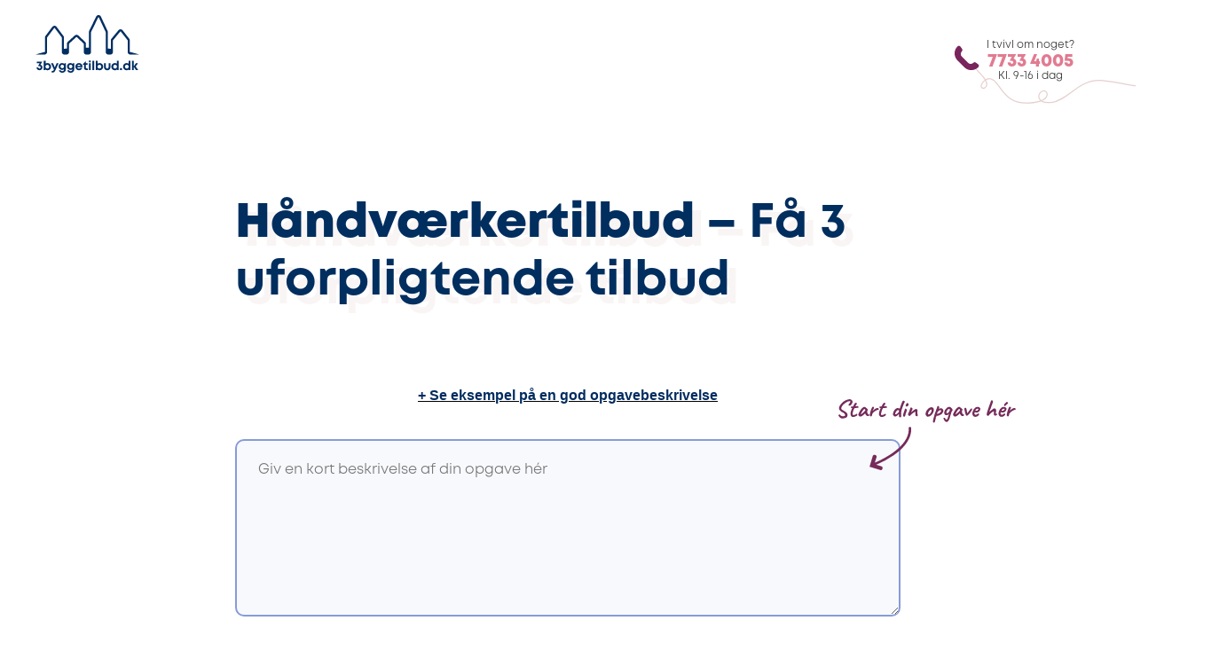

--- FILE ---
content_type: text/html; charset=UTF-8
request_url: https://www.3byggetilbud.dk/tilbud/haandvaerker/
body_size: 15363
content:

<!doctype html>
<html lang="da-DK" class="no-js">

	<head>

		<meta charset="UTF-8">
		<link href="https://www.googletagmanager.com" rel="preconnect">
		<link href="//www.google-analytics.com" rel="dns-prefetch">

		<link rel="apple-touch-icon" sizes="180x180" href="https://www.3byggetilbud.dk/wp-content/themes/3byggetilbud/assets/favicons/apple-touch-icon.png">
		<link rel="icon" type="image/png" sizes="32x32" href="https://www.3byggetilbud.dk/wp-content/themes/3byggetilbud/assets/favicons/favicon-32x32.png">
		<link rel="icon" type="image/png" sizes="16x16" href="https://www.3byggetilbud.dk/wp-content/themes/3byggetilbud/assets/favicons/favicon-16x16.png">
		<link rel="manifest" href="https://www.3byggetilbud.dk/wp-content/themes/3byggetilbud/assets/favicons/site.webmanifest">
		<link rel="mask-icon" href="https://www.3byggetilbud.dk/wp-content/themes/3byggetilbud/assets/favicons/safari-pinned-tab.svg" color="#5bbad5">
		<meta name="msapplication-TileColor" content="#001076ff">
		<meta name="theme-color" content="#ffffff">

		<link rel="preconnect" href="https://fonts.googleapis.com">
		<link rel="preconnect" href="https://fonts.gstatic.com" crossorigin>
		<link href="https://fonts.googleapis.com/css2?family=Caveat:wght@700&display=swap" rel="stylesheet">

		<meta http-equiv="X-UA-Compatible" content="IE=edge,chrome=1">
		<meta name="viewport" content="width=device-width, initial-scale=1, maximum-scale=5, viewport-fit=cover">

		<link rel="preload" href="https://www.3byggetilbud.dk/wp-content/themes/3byggetilbud/assets/fonts/Mont-Book/font.woff2" as="font" type="font/woff2"  crossorigin="anonymous">
		<link rel="preload" href="https://www.3byggetilbud.dk/wp-content/themes/3byggetilbud/assets/fonts/Mont-Bold/font.woff2" as="font" type="font/woff2" crossorigin="anonymous">
		<link rel="preload" href="https://www.3byggetilbud.dk/wp-content/themes/3byggetilbud/assets/fonts/Mont-Heavy/font.woff2" as="font" type="font/woff2" crossorigin="anonymous">


		<meta name='robots' content='noindex, follow' />
    <!-- Start VWO Common Smartcode -->
    <script data-cfasync="false" nowprocket data-jetpack-boost="ignore" type='text/javascript'>
        var _vwo_clicks = 10;
    </script>
    <!-- End VWO Common Smartcode -->
        <!-- Start VWO Async SmartCode -->
    <link rel="preconnect" href="https://dev.visualwebsiteoptimizer.com" />
    <script data-cfasync="false" nowprocket data-jetpack-boost="ignore" type='text/javascript' id='vwoCode'>
        /* Fix: wp-rocket (application/ld+json) */
        window._vwo_code || (function () {
            var w=window,
            d=document;
            var account_id=917723,
            version=2.2,
            settings_tolerance=2000,
            library_tolerance=2500,
            use_existing_jquery=false,
            platform='web',
            hide_element='body',
            hide_element_style='opacity:0 !important;filter:alpha(opacity=0) !important;background:none !important';
            /* DO NOT EDIT BELOW THIS LINE */
            if(f=!1,v=d.querySelector('#vwoCode'),cc={},-1<d.URL.indexOf('__vwo_disable__')||w._vwo_code)return;try{var e=JSON.parse(localStorage.getItem('_vwo_'+account_id+'_config'));cc=e&&'object'==typeof e?e:{}}catch(e){}function r(t){try{return decodeURIComponent(t)}catch(e){return t}}var s=function(){var e={combination:[],combinationChoose:[],split:[],exclude:[],uuid:null,consent:null,optOut:null},t=d.cookie||'';if(!t)return e;for(var n,i,o=/(?:^|;\s*)(?:(_vis_opt_exp_(\d+)_combi=([^;]*))|(_vis_opt_exp_(\d+)_combi_choose=([^;]*))|(_vis_opt_exp_(\d+)_split=([^:;]*))|(_vis_opt_exp_(\d+)_exclude=[^;]*)|(_vis_opt_out=([^;]*))|(_vwo_global_opt_out=[^;]*)|(_vwo_uuid=([^;]*))|(_vwo_consent=([^;]*)))/g;null!==(n=o.exec(t));)try{n[1]?e.combination.push({id:n[2],value:r(n[3])}):n[4]?e.combinationChoose.push({id:n[5],value:r(n[6])}):n[7]?e.split.push({id:n[8],value:r(n[9])}):n[10]?e.exclude.push({id:n[11]}):n[12]?e.optOut=r(n[13]):n[14]?e.optOut=!0:n[15]?e.uuid=r(n[16]):n[17]&&(i=r(n[18]),e.consent=i&&3<=i.length?i.substring(0,3):null)}catch(e){}return e}();function i(){var e=function(){if(w.VWO&&Array.isArray(w.VWO))for(var e=0;e<w.VWO.length;e++){var t=w.VWO[e];if(Array.isArray(t)&&('setVisitorId'===t[0]||'setSessionId'===t[0]))return!0}return!1}(),t='a='+account_id+'&u='+encodeURIComponent(w._vis_opt_url||d.URL)+'&vn='+version+'&ph=1'+('undefined'!=typeof platform?'&p='+platform:'')+'&st='+w.performance.now();e||((n=function(){var e,t=[],n={},i=w.VWO&&w.VWO.appliedCampaigns||{};for(e in i){var o=i[e]&&i[e].v;o&&(t.push(e+'-'+o+'-1'),n[e]=!0)}if(s&&s.combination)for(var r=0;r<s.combination.length;r++){var a=s.combination[r];n[a.id]||t.push(a.id+'-'+a.value)}return t.join('|')}())&&(t+='&c='+n),(n=function(){var e=[],t={};if(s&&s.combinationChoose)for(var n=0;n<s.combinationChoose.length;n++){var i=s.combinationChoose[n];e.push(i.id+'-'+i.value),t[i.id]=!0}if(s&&s.split)for(var o=0;o<s.split.length;o++)t[(i=s.split[o]).id]||e.push(i.id+'-'+i.value);return e.join('|')}())&&(t+='&cc='+n),(n=function(){var e={},t=[];if(w.VWO&&Array.isArray(w.VWO))for(var n=0;n<w.VWO.length;n++){var i=w.VWO[n];if(Array.isArray(i)&&'setVariation'===i[0]&&i[1]&&Array.isArray(i[1]))for(var o=0;o<i[1].length;o++){var r,a=i[1][o];a&&'object'==typeof a&&(r=a.e,a=a.v,r&&a&&(e[r]=a))}}for(r in e)t.push(r+'-'+e[r]);return t.join('|')}())&&(t+='&sv='+n)),s&&s.optOut&&(t+='&o='+s.optOut);var n=function(){var e=[],t={};if(s&&s.exclude)for(var n=0;n<s.exclude.length;n++){var i=s.exclude[n];t[i.id]||(e.push(i.id),t[i.id]=!0)}return e.join('|')}();return n&&(t+='&e='+n),s&&s.uuid&&(t+='&id='+s.uuid),s&&s.consent&&(t+='&consent='+s.consent),w.name&&-1<w.name.indexOf('_vis_preview')&&(t+='&pM=true'),w.VWO&&w.VWO.ed&&(t+='&ed='+w.VWO.ed),t}code={nonce:v&&v.nonce,use_existing_jquery:function(){return'undefined'!=typeof use_existing_jquery?use_existing_jquery:void 0},library_tolerance:function(){return'undefined'!=typeof library_tolerance?library_tolerance:void 0},settings_tolerance:function(){return cc.sT||settings_tolerance},hide_element_style:function(){return'{'+(cc.hES||hide_element_style)+'}'},hide_element:function(){return performance.getEntriesByName('first-contentful-paint')[0]?'':'string'==typeof cc.hE?cc.hE:hide_element},getVersion:function(){return version},finish:function(e){var t;f||(f=!0,(t=d.getElementById('_vis_opt_path_hides'))&&t.parentNode.removeChild(t),e&&((new Image).src='https://dev.visualwebsiteoptimizer.com/ee.gif?a='+account_id+e))},finished:function(){return f},addScript:function(e){var t=d.createElement('script');t.type='text/javascript',e.src?t.src=e.src:t.text=e.text,v&&t.setAttribute('nonce',v.nonce),d.getElementsByTagName('head')[0].appendChild(t)},load:function(e,t){t=t||{};var n=new XMLHttpRequest;n.open('GET',e,!0),n.withCredentials=!t.dSC,n.responseType=t.responseType||'text',n.onload=function(){if(t.onloadCb)return t.onloadCb(n,e);200===n.status?_vwo_code.addScript({text:n.responseText}):_vwo_code.finish('&e=loading_failure:'+e)},n.onerror=function(){if(t.onerrorCb)return t.onerrorCb(e);_vwo_code.finish('&e=loading_failure:'+e)},n.send()},init:function(){var e,t=this.settings_tolerance();w._vwo_settings_timer=setTimeout(function(){_vwo_code.finish()},t),'body'!==this.hide_element()?(n=d.createElement('style'),e=(t=this.hide_element())?t+this.hide_element_style():'',t=d.getElementsByTagName('head')[0],n.setAttribute('id','_vis_opt_path_hides'),v&&n.setAttribute('nonce',v.nonce),n.setAttribute('type','text/css'),n.styleSheet?n.styleSheet.cssText=e:n.appendChild(d.createTextNode(e)),t.appendChild(n)):(n=d.getElementsByTagName('head')[0],(e=d.createElement('div')).style.cssText='z-index: 2147483647 !important;position: fixed !important;left: 0 !important;top: 0 !important;width: 100% !important;height: 100% !important;background: white !important;',e.setAttribute('id','_vis_opt_path_hides'),e.classList.add('_vis_hide_layer'),n.parentNode.insertBefore(e,n.nextSibling));var n='https://dev.visualwebsiteoptimizer.com/j.php?'+i();-1!==w.location.search.indexOf('_vwo_xhr')?this.addScript({src:n}):this.load(n+'&x=true',{l:1})}};w._vwo_code=code;code.init();})();
    </script>
    <!-- End VWO Async SmartCode -->
    
	<!-- This site is optimized with the Yoast SEO Premium plugin v26.6 (Yoast SEO v26.6) - https://yoast.com/wordpress/plugins/seo/ -->
	<title>Håndværkertilbud</title>
	<meta name="description" content="Håndværkertilbud – Få 3 uforpligtende tilbud" />
	<meta property="og:locale" content="da_DK" />
	<meta property="og:type" content="article" />
	<meta property="og:title" content="Håndværkertilbud" />
	<meta property="og:description" content="Håndværkertilbud – Få 3 uforpligtende tilbud" />
	<meta property="og:url" content="https://www.3byggetilbud.dk/tilbud/haandvaerker/" />
	<meta property="og:site_name" content="3byggetilbud.dk" />
	<meta property="article:publisher" content="https://www.facebook.com/3byggetilbud" />
	<meta property="article:modified_time" content="2021-09-14T13:56:20+00:00" />
	<meta name="twitter:card" content="summary_large_image" />
	<meta name="twitter:site" content="@3byggetilbud" />
	<meta name="twitter:label1" content="Estimeret læsetid" />
	<meta name="twitter:data1" content="1 minut" />
	<script type="application/ld+json" class="yoast-schema-graph">{"@context":"https://schema.org","@graph":[{"@type":"WebPage","@id":"https://www.3byggetilbud.dk/tilbud/haandvaerker/","url":"https://www.3byggetilbud.dk/tilbud/haandvaerker/","name":"Håndværkertilbud","isPartOf":{"@id":"https://www.3byggetilbud.dk/#website"},"datePublished":"2021-09-07T08:42:26+00:00","dateModified":"2021-09-14T13:56:20+00:00","description":"Håndværkertilbud – Få 3 uforpligtende tilbud","inLanguage":"da-DK","potentialAction":[{"@type":"ReadAction","target":["https://www.3byggetilbud.dk/tilbud/haandvaerker/"]}]},{"@type":"WebSite","@id":"https://www.3byggetilbud.dk/#website","url":"https://www.3byggetilbud.dk/","name":"3byggetilbud.dk","description":"3byggetilbud.dk matcher boligejere, boligforeninger og erhverv med kvalificerede håndværkere over hele Danmark.","publisher":{"@id":"https://www.3byggetilbud.dk/#organization"},"alternateName":"3byggetilbud","potentialAction":[{"@type":"SearchAction","target":{"@type":"EntryPoint","urlTemplate":"https://www.3byggetilbud.dk/?s={search_term_string}"},"query-input":{"@type":"PropertyValueSpecification","valueRequired":true,"valueName":"search_term_string"}}],"inLanguage":"da-DK"},{"@type":"Organization","@id":"https://www.3byggetilbud.dk/#organization","name":"3byggetilbud.dk A/S","url":"https://www.3byggetilbud.dk/","logo":{"@type":"ImageObject","inLanguage":"da-DK","@id":"https://www.3byggetilbud.dk/#/schema/logo/image/","url":"https://www.3byggetilbud.dk/wp-content/uploads/3bt-ny-logo.png","contentUrl":"https://www.3byggetilbud.dk/wp-content/uploads/3bt-ny-logo.png","width":800,"height":800,"caption":"3byggetilbud.dk A/S"},"image":{"@id":"https://www.3byggetilbud.dk/#/schema/logo/image/"},"sameAs":["https://www.facebook.com/3byggetilbud","https://x.com/3byggetilbud","https://www.instagram.com/3byggetilbud/","https://dk.linkedin.com/company/3byggetilbud","https://www.youtube.com/user/3byggetilbud"],"email":"info@3byggetilbud.dk","telephone":"+45 77334000","legalName":"3byggetilbud.dk A/S","vatID":"26832624","numberOfEmployees":{"@type":"QuantitativeValue","minValue":"51","maxValue":"200"},"ownershipFundingInfo":"https://www.3byggetilbud.dk/kontakt/"}]}</script>
	<!-- / Yoast SEO Premium plugin. -->


<link rel='dns-prefetch' href='//ajax.googleapis.com' />
<link rel='dns-prefetch' href='//cdnjs.cloudflare.com' />
<link rel='dns-prefetch' href='//cdn.3bt.dk' />
<link rel='dns-prefetch' href='//www.youtube.com' />
<link rel='dns-prefetch' href='//player.vimeo.com' />
<link rel='dns-prefetch' href='//cdn.jsdelivr.net' />
<style id='wp-img-auto-sizes-contain-inline-css' type='text/css'>
img:is([sizes=auto i],[sizes^="auto," i]){contain-intrinsic-size:3000px 1500px}
/*# sourceURL=wp-img-auto-sizes-contain-inline-css */
</style>
<style id='wp-emoji-styles-inline-css' type='text/css'>

	img.wp-smiley, img.emoji {
		display: inline !important;
		border: none !important;
		box-shadow: none !important;
		height: 1em !important;
		width: 1em !important;
		margin: 0 0.07em !important;
		vertical-align: -0.1em !important;
		background: none !important;
		padding: 0 !important;
	}
/*# sourceURL=wp-emoji-styles-inline-css */
</style>
<link rel='stylesheet' id='wp-block-library-css' href='https://www.3byggetilbud.dk/wp-includes/css/dist/block-library/style.min.css?ver=6.9' type='text/css' media='all' />
<link rel='stylesheet' id='classic-theme-styles-css' href='https://www.3byggetilbud.dk/wp-includes/css/classic-themes.min.css?ver=6.9' type='text/css' media='all' />
<link rel='stylesheet' id='grids-main-css' href='https://www.3byggetilbud.dk/wp-content/plugins/grids/assets/css/grids.css?ver=1.3.11' type='text/css' media='all' />
<style id='global-styles-inline-css' type='text/css'>
:root{--wp--preset--aspect-ratio--square: 1;--wp--preset--aspect-ratio--4-3: 4/3;--wp--preset--aspect-ratio--3-4: 3/4;--wp--preset--aspect-ratio--3-2: 3/2;--wp--preset--aspect-ratio--2-3: 2/3;--wp--preset--aspect-ratio--16-9: 16/9;--wp--preset--aspect-ratio--9-16: 9/16;--wp--preset--color--black: #000000;--wp--preset--color--cyan-bluish-gray: #abb8c3;--wp--preset--color--white: #ffffff;--wp--preset--color--pale-pink: #f78da7;--wp--preset--color--vivid-red: #cf2e2e;--wp--preset--color--luminous-vivid-orange: #ff6900;--wp--preset--color--luminous-vivid-amber: #fcb900;--wp--preset--color--light-green-cyan: #7bdcb5;--wp--preset--color--vivid-green-cyan: #00d084;--wp--preset--color--pale-cyan-blue: #8ed1fc;--wp--preset--color--vivid-cyan-blue: #0693e3;--wp--preset--color--vivid-purple: #9b51e0;--wp--preset--color--color-1: #002E5F;--wp--preset--color--color-2: #1C539F;--wp--preset--color--color-3: #889CD7;--wp--preset--color--color-4: #78285C;--wp--preset--color--color-5: #DF7C92;--wp--preset--color--color-8: #4AB252;--wp--preset--color--color-6: white;--wp--preset--color--color-11: #DBE1F4;--wp--preset--color--color-12: #F2E7E7;--wp--preset--color--color-13: #FFEFE5;--wp--preset--color--color-14: #DBF0DC;--wp--preset--gradient--vivid-cyan-blue-to-vivid-purple: linear-gradient(135deg,rgb(6,147,227) 0%,rgb(155,81,224) 100%);--wp--preset--gradient--light-green-cyan-to-vivid-green-cyan: linear-gradient(135deg,rgb(122,220,180) 0%,rgb(0,208,130) 100%);--wp--preset--gradient--luminous-vivid-amber-to-luminous-vivid-orange: linear-gradient(135deg,rgb(252,185,0) 0%,rgb(255,105,0) 100%);--wp--preset--gradient--luminous-vivid-orange-to-vivid-red: linear-gradient(135deg,rgb(255,105,0) 0%,rgb(207,46,46) 100%);--wp--preset--gradient--very-light-gray-to-cyan-bluish-gray: linear-gradient(135deg,rgb(238,238,238) 0%,rgb(169,184,195) 100%);--wp--preset--gradient--cool-to-warm-spectrum: linear-gradient(135deg,rgb(74,234,220) 0%,rgb(151,120,209) 20%,rgb(207,42,186) 40%,rgb(238,44,130) 60%,rgb(251,105,98) 80%,rgb(254,248,76) 100%);--wp--preset--gradient--blush-light-purple: linear-gradient(135deg,rgb(255,206,236) 0%,rgb(152,150,240) 100%);--wp--preset--gradient--blush-bordeaux: linear-gradient(135deg,rgb(254,205,165) 0%,rgb(254,45,45) 50%,rgb(107,0,62) 100%);--wp--preset--gradient--luminous-dusk: linear-gradient(135deg,rgb(255,203,112) 0%,rgb(199,81,192) 50%,rgb(65,88,208) 100%);--wp--preset--gradient--pale-ocean: linear-gradient(135deg,rgb(255,245,203) 0%,rgb(182,227,212) 50%,rgb(51,167,181) 100%);--wp--preset--gradient--electric-grass: linear-gradient(135deg,rgb(202,248,128) 0%,rgb(113,206,126) 100%);--wp--preset--gradient--midnight: linear-gradient(135deg,rgb(2,3,129) 0%,rgb(40,116,252) 100%);--wp--preset--font-size--small: 12px;--wp--preset--font-size--medium: 20px;--wp--preset--font-size--large: 20px;--wp--preset--font-size--x-large: 42px;--wp--preset--font-size--regular: 16px;--wp--preset--font-size--larger: 26px;--wp--preset--font-size--heading-2: 35px;--wp--preset--font-size--heading-1: 54px;--wp--preset--spacing--20: 0.44rem;--wp--preset--spacing--30: 0.67rem;--wp--preset--spacing--40: 1rem;--wp--preset--spacing--50: 1.5rem;--wp--preset--spacing--60: 2.25rem;--wp--preset--spacing--70: 3.38rem;--wp--preset--spacing--80: 5.06rem;--wp--preset--shadow--natural: 6px 6px 9px rgba(0, 0, 0, 0.2);--wp--preset--shadow--deep: 12px 12px 50px rgba(0, 0, 0, 0.4);--wp--preset--shadow--sharp: 6px 6px 0px rgba(0, 0, 0, 0.2);--wp--preset--shadow--outlined: 6px 6px 0px -3px rgb(255, 255, 255), 6px 6px rgb(0, 0, 0);--wp--preset--shadow--crisp: 6px 6px 0px rgb(0, 0, 0);}:where(.is-layout-flex){gap: 0.5em;}:where(.is-layout-grid){gap: 0.5em;}body .is-layout-flex{display: flex;}.is-layout-flex{flex-wrap: wrap;align-items: center;}.is-layout-flex > :is(*, div){margin: 0;}body .is-layout-grid{display: grid;}.is-layout-grid > :is(*, div){margin: 0;}:where(.wp-block-columns.is-layout-flex){gap: 2em;}:where(.wp-block-columns.is-layout-grid){gap: 2em;}:where(.wp-block-post-template.is-layout-flex){gap: 1.25em;}:where(.wp-block-post-template.is-layout-grid){gap: 1.25em;}.has-black-color{color: var(--wp--preset--color--black) !important;}.has-cyan-bluish-gray-color{color: var(--wp--preset--color--cyan-bluish-gray) !important;}.has-white-color{color: var(--wp--preset--color--white) !important;}.has-pale-pink-color{color: var(--wp--preset--color--pale-pink) !important;}.has-vivid-red-color{color: var(--wp--preset--color--vivid-red) !important;}.has-luminous-vivid-orange-color{color: var(--wp--preset--color--luminous-vivid-orange) !important;}.has-luminous-vivid-amber-color{color: var(--wp--preset--color--luminous-vivid-amber) !important;}.has-light-green-cyan-color{color: var(--wp--preset--color--light-green-cyan) !important;}.has-vivid-green-cyan-color{color: var(--wp--preset--color--vivid-green-cyan) !important;}.has-pale-cyan-blue-color{color: var(--wp--preset--color--pale-cyan-blue) !important;}.has-vivid-cyan-blue-color{color: var(--wp--preset--color--vivid-cyan-blue) !important;}.has-vivid-purple-color{color: var(--wp--preset--color--vivid-purple) !important;}.has-black-background-color{background-color: var(--wp--preset--color--black) !important;}.has-cyan-bluish-gray-background-color{background-color: var(--wp--preset--color--cyan-bluish-gray) !important;}.has-white-background-color{background-color: var(--wp--preset--color--white) !important;}.has-pale-pink-background-color{background-color: var(--wp--preset--color--pale-pink) !important;}.has-vivid-red-background-color{background-color: var(--wp--preset--color--vivid-red) !important;}.has-luminous-vivid-orange-background-color{background-color: var(--wp--preset--color--luminous-vivid-orange) !important;}.has-luminous-vivid-amber-background-color{background-color: var(--wp--preset--color--luminous-vivid-amber) !important;}.has-light-green-cyan-background-color{background-color: var(--wp--preset--color--light-green-cyan) !important;}.has-vivid-green-cyan-background-color{background-color: var(--wp--preset--color--vivid-green-cyan) !important;}.has-pale-cyan-blue-background-color{background-color: var(--wp--preset--color--pale-cyan-blue) !important;}.has-vivid-cyan-blue-background-color{background-color: var(--wp--preset--color--vivid-cyan-blue) !important;}.has-vivid-purple-background-color{background-color: var(--wp--preset--color--vivid-purple) !important;}.has-black-border-color{border-color: var(--wp--preset--color--black) !important;}.has-cyan-bluish-gray-border-color{border-color: var(--wp--preset--color--cyan-bluish-gray) !important;}.has-white-border-color{border-color: var(--wp--preset--color--white) !important;}.has-pale-pink-border-color{border-color: var(--wp--preset--color--pale-pink) !important;}.has-vivid-red-border-color{border-color: var(--wp--preset--color--vivid-red) !important;}.has-luminous-vivid-orange-border-color{border-color: var(--wp--preset--color--luminous-vivid-orange) !important;}.has-luminous-vivid-amber-border-color{border-color: var(--wp--preset--color--luminous-vivid-amber) !important;}.has-light-green-cyan-border-color{border-color: var(--wp--preset--color--light-green-cyan) !important;}.has-vivid-green-cyan-border-color{border-color: var(--wp--preset--color--vivid-green-cyan) !important;}.has-pale-cyan-blue-border-color{border-color: var(--wp--preset--color--pale-cyan-blue) !important;}.has-vivid-cyan-blue-border-color{border-color: var(--wp--preset--color--vivid-cyan-blue) !important;}.has-vivid-purple-border-color{border-color: var(--wp--preset--color--vivid-purple) !important;}.has-vivid-cyan-blue-to-vivid-purple-gradient-background{background: var(--wp--preset--gradient--vivid-cyan-blue-to-vivid-purple) !important;}.has-light-green-cyan-to-vivid-green-cyan-gradient-background{background: var(--wp--preset--gradient--light-green-cyan-to-vivid-green-cyan) !important;}.has-luminous-vivid-amber-to-luminous-vivid-orange-gradient-background{background: var(--wp--preset--gradient--luminous-vivid-amber-to-luminous-vivid-orange) !important;}.has-luminous-vivid-orange-to-vivid-red-gradient-background{background: var(--wp--preset--gradient--luminous-vivid-orange-to-vivid-red) !important;}.has-very-light-gray-to-cyan-bluish-gray-gradient-background{background: var(--wp--preset--gradient--very-light-gray-to-cyan-bluish-gray) !important;}.has-cool-to-warm-spectrum-gradient-background{background: var(--wp--preset--gradient--cool-to-warm-spectrum) !important;}.has-blush-light-purple-gradient-background{background: var(--wp--preset--gradient--blush-light-purple) !important;}.has-blush-bordeaux-gradient-background{background: var(--wp--preset--gradient--blush-bordeaux) !important;}.has-luminous-dusk-gradient-background{background: var(--wp--preset--gradient--luminous-dusk) !important;}.has-pale-ocean-gradient-background{background: var(--wp--preset--gradient--pale-ocean) !important;}.has-electric-grass-gradient-background{background: var(--wp--preset--gradient--electric-grass) !important;}.has-midnight-gradient-background{background: var(--wp--preset--gradient--midnight) !important;}.has-small-font-size{font-size: var(--wp--preset--font-size--small) !important;}.has-medium-font-size{font-size: var(--wp--preset--font-size--medium) !important;}.has-large-font-size{font-size: var(--wp--preset--font-size--large) !important;}.has-x-large-font-size{font-size: var(--wp--preset--font-size--x-large) !important;}
:where(.wp-block-post-template.is-layout-flex){gap: 1.25em;}:where(.wp-block-post-template.is-layout-grid){gap: 1.25em;}
:where(.wp-block-term-template.is-layout-flex){gap: 1.25em;}:where(.wp-block-term-template.is-layout-grid){gap: 1.25em;}
:where(.wp-block-columns.is-layout-flex){gap: 2em;}:where(.wp-block-columns.is-layout-grid){gap: 2em;}
:root :where(.wp-block-pullquote){font-size: 1.5em;line-height: 1.6;}
/*# sourceURL=global-styles-inline-css */
</style>
<link rel='stylesheet' id='ab3byg_byer_style-css' href='https://www.3byggetilbud.dk/wp-content/plugins/ab3byg-byer/assets/main.css?ver=10.1.4' type='text/css' media='' />
<link rel='stylesheet' id='ab3byg_style-css' href='https://www.3byggetilbud.dk/wp-content/plugins/ab3byg-leverandoer/assets/css/supplier_style.css?ver=10.1.2' type='text/css' media='' />
<link rel='stylesheet' id='style-0-css' href='https://www.3byggetilbud.dk/wp-content/themes/3byggetilbud/assets/css/swiper.min.css?ver=11.0.80' type='text/css' media='all' />
<link rel='stylesheet' id='style-1-css' href='https://cdnjs.cloudflare.com/ajax/libs/rangeslider.js/2.3.3/rangeslider.min.css?ver=11.0.80' type='text/css' media='all' />
<link rel='stylesheet' id='style-2-css' href='https://www.3byggetilbud.dk/wp-content/themes/3byggetilbud/assets/css/main.css?ver=11.0.80' type='text/css' media='all' />
<link rel='stylesheet' id='grids-frontend-css' href='https://www.3byggetilbud.dk/wp-content/plugins/grids/assets/css/frontend.css?ver=1.3.11' type='text/css' media='all' />
<script type="text/javascript" src="https://www.3byggetilbud.dk/wp-includes/js/jquery/jquery.min.js?ver=3.7.1" id="jquery-core-js"></script>
<script type="text/javascript" src="https://www.3byggetilbud.dk/wp-includes/js/dist/vendor/react.min.js?ver=18.3.1.1" id="react-js"></script>
<script type="text/javascript" src="https://www.3byggetilbud.dk/wp-includes/js/dist/vendor/react-dom.min.js?ver=18.3.1.1" id="react-dom-js"></script>
<script type="text/javascript" src="https://www.3byggetilbud.dk/wp-includes/js/dist/escape-html.min.js?ver=6561a406d2d232a6fbd2" id="wp-escape-html-js"></script>
<script type="text/javascript" src="https://www.3byggetilbud.dk/wp-includes/js/dist/element.min.js?ver=6a582b0c827fa25df3dd" id="wp-element-js"></script>
<script type="text/javascript" id="ab3byg_script_inline-js-before">
/* <![CDATA[ */
var ab3byg = {"ajax_url":"https:\/\/www.3byggetilbud.dk\/wp-admin\/admin-ajax.php","theme_url":"https:\/\/www.3byggetilbud.dk\/wp-content\/themes\/3byggetilbud","url":"https:\/\/www.3byggetilbud.dk","plugin_url":"https:\/\/www.3byggetilbud.dk\/wp-content\/plugins\/ab3byg-leverandoer\/"}
//# sourceURL=ab3byg_script_inline-js-before
/* ]]> */
</script>
<link rel="EditURI" type="application/rsd+xml" title="RSD" href="https://www.3byggetilbud.dk/xmlrpc.php?rsd" />

				<!-- <script id=“CookieConsent” src=“https://policy.app.cookieinformation.com/uc.js” data-culture=“DA” data-gcm-version=“2.0" type=“text/javascript”></script> -->
		
		<!-- Google Tag Manager -->
				<script>(function(w,d,s,l,i){w[l]=w[l]||[];w[l].push({'gtm.start':
		new Date().getTime(),event:'gtm.js'});var f=d.getElementsByTagName(s)[0],
		j=d.createElement(s),dl=l!='dataLayer'?'&l='+l:'';j.async=true;j.src=
		'https://gtm.3byggetilbud.dk/ljzicnib.js?id='+i+dl;f.parentNode.insertBefore(j,f);
		})(window,document,'script','dataLayer','GTM-NDSF7F6');</script>
		<!-- End Google Tag Manager -->
		
		<script>
		var Site = {
			url: 'https://www.3byggetilbud.dk',
			theme_url: 'https://www.3byggetilbud.dk/wp-content/themes/3byggetilbud',
			ajax_url: 'https://www.3byggetilbud.dk/wp-admin/admin-ajax.php',
		}
		</script>


	</head>

	
	<body class="wp-singular tilbud-template-default single single-tilbud postid-39628 wp-embed-responsive wp-theme-3byggetilbud">

		<!-- Google Tag Manager (noscript) -->
				<noscript><iframe src="https://gtm.3byggetilbud.dk/ns.html?id=GTM-NDSF7F6"
		height="0" width="0" style="display:none;visibility:hidden"></iframe></noscript>
				<!-- End Google Tag Manager (noscript) -->

		<script>
// IE
 if( window.document.documentMode ) {

	var popup = document.createElement("div");
	popup.className = 'popup explorer'

	var html = '<div class="box">'
		html += 	'<h1>Hej.</h1><p class="h3">Vi understøtter ikke din browser fuldt ud.<br>For en optimal oplevelse, anbefaler vi én af følgende:</p>'
		html += 	'<div class="browsers">'
		html += 		'<a href="https://www.google.com/chrome/" target="_blank"><img src="https://www.3byggetilbud.dk/wp-content/themes/3byggetilbud/assets/img/_chrome.png" alt="Chrome"></a>'
		html += 		'<a href="http://www.mozilla.org/da/firefox/new/" target="_blank"><img src="https://www.3byggetilbud.dk/wp-content/themes/3byggetilbud/assets/img/_mozilla.png" alt="Firefox"></a>'
		html += 		'<a href="https://www.microsoft.com/da-dk/edge" target="_blank"><img src="https://www.3byggetilbud.dk/wp-content/themes/3byggetilbud/assets/img/_edge.png" alt="Edge"></a>'
		html += 	'</div>'
		html += 	'<p class="h5">Du kan vælge at fortsætte til siden, men oplevelsen kan ikke garanteres.</p>'
		html += 	'<a class="link h5" href="#" onclick="close_IE_popup()">Forsæt til hjemmesiden</a>'
		html += '</div>'

	popup.innerHTML = html;
	document.body.appendChild(popup);

	document.querySelectorAll('body')[0].classList.add('old_browser')
 }

function close_IE_popup() {
	$('.popup.explorer').fadeOut(300, function(){
		$(this).remove();
	})
	//setCookie('hide_IE_popup', 1 ,0)
}
</script>

<style>
	.popup.explorer {
		position: fixed;
		z-index: 9999;
		background: rgba(0, 0, 0, 0.7);
		width: 100%;
		height: 100%;
		top: 0;
		left: 0;
	}

	.popup.explorer .box {
		position: absolute;
		background: white;
		padding: 2rem;
		max-width: 90%;
		transform: translate(-50%,-50%);
		top: 50%;
		left: 50%;
		width: 1000px;
	}

	.popup.explorer h1 {
		margin: 0;
	}

	.popup.explorer .browsers {
		margin: 0 auto;
		margin-bottom: 20px;
		margin-top: 20px;
	}

	.popup.explorer .browsers a {
		width: 130px;
		display: inline-block;
		padding: 20px 40px 20px 0;
	}
	.popup.explorer .browsers img {
		display: block;
		width: 100%;
	}

	.popup.explorer a.link {
		display: inline-block;
		padding: 15px 15px 10px 15px;
		margin-top: 10px;
		border: 2px solid #1f1f1f;
		text-decoration: none;
		color: #1f1f1f;
	}

</style>


		<header class="header clear normal contact">

				<div class="anim_pageload"></div>
				<div class="topnavigation">
					<a href="/">For private</a>
					<a href="/haandvaerker/">For håndværkere</a>
				</div>


				<nav class="nav" role="navigation">

					<a href="https://www.3byggetilbud.dk" class="logo">
						<svg xmlns="http://www.w3.org/2000/svg" viewBox="0 0 1000 557.69">
	<path class="path" fill="#002e63"  d="m1000,382.4h-85.99c-7.21,0-13.74-2.92-18.46-7.65-4.52-4.52-7.39-10.69-7.62-17.54h-.03l.13-111.89c0-.89-.3-1.76-.85-2.47l-64.84-83.2c-1.04-1.28-2.38-1.46-3.1-1.46h0c-.71,0-2.08.19-3.13,1.5l-.1.12-68.52,83.23c-.59.71-.92,1.62-.92,2.54v110.82c0,7.18-2.91,13.68-7.62,18.39-4.7,4.71-11.2,7.62-18.39,7.62h-18.16c-14.37,0-26-11.65-26-26v-191.16c0-.58-.13-1.17-.37-1.7l-65.14-140.15c-.95-1.96-2.66-2.26-3.6-2.26-.47,0-1.14.07-1.81.4-.66.32-1.33.89-1.81,1.89l-.04.07-68.15,140.13c-.26.54-.4,1.14-.4,1.75v191.03c0,7.18-2.91,13.68-7.62,18.39-4.71,4.71-11.21,7.62-18.4,7.62h-18.15c-14.37,0-26.01-11.65-26.01-26v-78.52c0-1.09-.45-2.16-1.25-2.91l-65.41-62.02c-1.52-1.44-3.92-1.46-5.47-.05l-67.89,62.18c-.83.76-1.3,1.84-1.3,2.96v78.36c0,7.18-2.91,13.68-7.62,18.39-4.71,4.71-11.21,7.62-18.39,7.62h-18.16c-14.36,0-26-11.65-26-26v-139.02c0-.86-.28-1.71-.8-2.41l-66.63-88.84c-1.05-1.4-2.46-1.6-3.21-1.6-.38,0-.92.05-1.49.28s-1.19.62-1.71,1.32l-66.67,88.85c-.52.69-.8,1.55-.8,2.41v138.92c0,7.21-2.92,13.74-7.65,18.46-4.73,4.72-11.25,7.65-18.46,7.65H0s28.19-10.68,90.97-26.11v-138.92c0-5.41,1.79-10.76,5.03-15.09l66.67-88.84c4.8-6.39,12.13-10.05,20.12-10.05,3.99,0,7.83.92,11.25,2.63,3.43,1.72,6.46,4.23,8.86,7.43l66.63,88.84c3.24,4.32,5.03,9.69,5.03,15.09v108.73c9.2-.99,18.5-1.92,27.89-2.79v-45.28c0-7.03,2.97-13.8,8.16-18.55l67.89-62.17c9.69-8.88,24.75-8.75,34.28.3l65.41,62.02c4.99,4.72,7.84,11.38,7.84,18.24v36.59c4.64-.04,9.29-.05,13.95-.05s9.31.01,13.95.05v-149.1c0-3.79.87-7.59,2.53-11L584.62,14.28c4.23-8.8,12.91-14.28,22.67-14.28h.01c9.8,0,18.49,5.5,22.7,14.35l.04.08,65.16,140.21c1.53,3.29,2.34,6.96,2.34,10.6v158.08c9.39.87,18.69,1.8,27.89,2.79v-80.53c0-5.82,2.03-11.49,5.74-15.98l68.48-83.17c4.8-5.95,11.93-9.37,19.58-9.37h0c7.69,0,14.84,3.44,19.64,9.45l.08.1,64.89,83.27c3.43,4.4,5.32,9.9,5.31,15.48l-.13,110.94h0c62.77,15.43,90.97,26.11,90.97,26.11Z"/><path class="path" fill="#002e63"  d="m67.12,505.87c0,15.95-12.28,27.59-28.85,27.59s-27.61-11.13-28.14-27.17h17.49c.31,6.56,4.5,10.85,10.65,10.85,6.54,0,11.22-4.88,11.22-11.84s-4.96-11.32-12.44-11.32h-11.83v-3.28l14.83-24.48H12.09v-15.65h51.94v3.25l-16.85,26.85c12.09,2.71,19.93,12.39,19.93,25.19Z"/><path class="path" fill="#002e63"  d="m150.42,498.93c0,20.02-14.6,34.93-34.76,34.93-8.03,0-15.17-2.72-20.7-7.4l-2.12,5.53h-13.2v-89.95h17.88v27.41c5.11-3.47,11.3-5.45,18.14-5.45,20.16,0,34.76,14.89,34.76,34.93Zm-36.22,18.02c10.39,0,18-7.74,18-18.02s-7.61-18.12-18-18.12-18.02,7.76-18.02,18.12,7.64,18.02,18.02,18.02h0Z"/><path class="path" fill="#002e63"  d="m222.22,465.87l-28.82,65.24c-7.93,17.92-14.89,24.71-29.73,24.71h-7.37v-16.07h6.19c8.62,0,10.85-2.29,14.92-12.29l.25-.54-28.01-61.05h19.46l17.64,40.68,16.47-40.68h19.01Z"/><path class="path" fill="#002e63"  d="m292.27,465.87v58.44c0,20.7-12.87,33.38-33.77,33.38-17.91,0-30.64-9.17-33.69-24.28h17.78c2.02,5.96,9.02,8.98,15.62,8.98,9.03,0,16.54-5.84,16.54-15.52v-2.46c-5.26,3.73-11.75,5.89-18.9,5.89-18.47,0-32.87-14.5-32.87-33.09s14.4-33.22,32.87-33.22c8.62,0,16.27,3.16,21.97,8.43l2.88-6.56h11.58Zm-17.45,31.35c0-9.83-7-17.03-16.85-17.03s-16.87,7.22-16.87,17.03,7.02,17.11,16.87,17.11,16.85-7.2,16.85-17.11Z"/><path class="path" fill="#002e63"  d="m372.96,465.87v58.44c0,20.7-12.87,33.38-33.77,33.38-17.91,0-30.64-9.17-33.69-24.28h17.78c2.02,5.96,9.02,8.98,15.62,8.98,9.03,0,16.54-5.84,16.54-15.52v-2.46c-5.26,3.73-11.75,5.89-18.9,5.89-18.47,0-32.87-14.5-32.87-33.09s14.4-33.22,32.87-33.22c8.62,0,16.27,3.16,21.97,8.43l2.88-6.56h11.58Zm-17.45,31.35c0-9.83-7-17.03-16.85-17.03s-16.87,7.22-16.87,17.03,7.02,17.11,16.87,17.11,16.85-7.2,16.85-17.11Z"/><path class="path" fill="#002e63"  d="m452.87,498.7c0,1.75-.12,3.49-.35,5.24h-50.04c1.55,9.02,7.49,13.99,16.16,13.99,6.21,0,11.31-2.94,14.03-7.67h18.79c-4.81,14.42-17.46,23.6-32.81,23.6-19.52,0-34.3-15.12-34.3-34.93s14.67-34.93,34.3-34.93,34.23,15.65,34.23,34.7h0Zm-49.91-6.97h32.04c-2.53-8.08-8.33-12.47-16.35-12.47s-13.61,4.64-15.69,12.47Z"/><path class="path" fill="#002e63"  d="m503.58,516.08v15.92h-12.7c-14.55,0-23.49-8.94-23.49-23.61v-28.14h-11.96v-3.86l26.11-27.76h3.42v17.25h18.24v14.37h-17.94v25.77c0,6.39,3.67,10.06,10.19,10.06h8.13Z"/><path class="path" fill="#002e63"  d="m514.31,465.87h17.88v66.12h-17.88v-66.12Zm.03-25.44h17.81v16.62h-17.81v-16.62Z"/><path class="path" fill="#002e63"  d="m547.86,442.04h17.88v89.95h-17.88v-89.95Z"/><path class="path" fill="#002e63"  d="m652.19,498.93c0,20.02-14.6,34.93-34.76,34.93-8.03,0-15.17-2.72-20.7-7.4l-2.12,5.53h-13.2v-89.95h17.88v27.41c5.11-3.47,11.3-5.45,18.14-5.45,20.16,0,34.76,14.89,34.76,34.93Zm-36.22,18.02c10.39,0,18-7.74,18-18.02s-7.61-18.12-18-18.12-18.02,7.76-18.02,18.12,7.64,18.02,18.02,18.02h0Z"/><path class="path" fill="#002e63"  d="m660.22,504.08v-38.2h17.88v36.17c0,9.41,4.98,15.02,13.24,15.02s13.13-5.73,13.13-15.02v-36.17h17.88v38.2c0,17.85-12.31,29.79-31.01,29.79s-31.11-11.93-31.11-29.79Z"/><path class="path" fill="#002e63"  d="m801.39,442.04v89.95h-13.2l-2.11-5.51c-5.55,4.72-12.69,7.48-20.71,7.48-20.06,0-34.76-15.02-34.76-35.03s14.7-34.93,34.76-34.93c6.83,0,13.03,1.98,18.14,5.48v-27.44h17.88Zm-16.54,56.89c0-10.36-7.64-18.12-18.02-18.12s-18,7.74-18,18.12,7.61,18.12,18,18.12,18.02-7.78,18.02-18.12Z"/><path class="path" fill="#002e63"  d="m814.14,512.87h18.94v19.12h-18.94v-19.12Z"/><path class="path" fill="#002e63"  d="m914.28,442.04v89.95h-13.2l-2.11-5.51c-5.55,4.72-12.69,7.48-20.71,7.48-20.06,0-34.76-15.02-34.76-35.03s14.7-34.93,34.76-34.93c6.83,0,13.03,1.98,18.14,5.48v-27.44h17.88Zm-16.54,56.89c0-10.36-7.64-18.12-18.02-18.12s-18,7.74-18,18.12,7.61,18.12,18,18.12,18.02-7.78,18.02-18.12Z"/><path class="path" fill="#002e63"  d="m968.22,531.99l-21.16-31.63v31.63h-17.88v-89.95h17.88v53.21l19.85-29.38h20.59l-22.37,31.49,24.75,34.63h-21.66Z"/>
</svg>
					</a>

					<div class="mainmenu consumer_menu ">

						<ul id="menu-privat-menu" class="menu"><li id="menu-item-70836" class="menu-item menu-item-type-post_type menu-item-object-page menu-item-70836"><a href="https://www.3byggetilbud.dk/saadan-virker-det/">Sådan virker det</a></li>
<li id="menu-item-70837" class="menu-item menu-item-type-post_type menu-item-object-page menu-item-70837"><a href="https://www.3byggetilbud.dk/udforsk/">Udforsk</a></li>
<li id="menu-item-70838" class="menu-item menu-item-type-post_type menu-item-object-page menu-item-70838"><a href="https://www.3byggetilbud.dk/om-3byggetilbud/">Om os</a></li>
<li id="menu-item-70840" class="menu-item menu-item-type-post_type menu-item-object-page menu-item-70840"><a href="https://www.3byggetilbud.dk/garanti/">Entreprisegaranti</a></li>
</ul>
						<div class="callout cta btn hide">
                            <a class="btn__link" href="/indhenttilbud/">Få 3 tilbud</a>
                        </div>

					</div>

					<div class="mainmenu craftsman_menu hide">

						<ul id="menu-haandvaerker-menu" class="menu"><li id="menu-item-70831" class="menu-item menu-item-type-post_type menu-item-object-page menu-item-70831"><a href="https://www.3byggetilbud.dk/kom-i-gang/">Kom i gang</a></li>
<li id="menu-item-70832" class="menu-item menu-item-type-post_type menu-item-object-page menu-item-70832"><a href="https://www.3byggetilbud.dk/fag/">Brancher</a></li>
<li id="menu-item-70833" class="menu-item menu-item-type-post_type menu-item-object-page menu-item-70833"><a href="https://www.3byggetilbud.dk/pro/">Råd og guides</a></li>
<li id="menu-item-70834" class="menu-item menu-item-type-post_type menu-item-object-page menu-item-70834"><a href="https://www.3byggetilbud.dk/tilmeld-virksomhed/">Tilmeld</a></li>
</ul>
						<div class="callout cta btn ">
							<a class="btn__link" href="/login-haandvaerker/">Log ind</a>
						</div>

					</div>

					<div class="callout contact">
						<div class="text">
							<div class="prefix">I tvivl om noget?</div>
															<a class="number" href="tel:77334005">7733 4005</a>
																						<div class="affix">Kl. 9-16 i dag</div>
													</div>
						<div id="phone_motion"></div>
					</div>

				</nav>

				<div class="burger">
					<span></span>
					<span></span>
					<span></span>
				</div>

				<a href="/" class="logo_mobile">
					<svg xmlns="http://www.w3.org/2000/svg" viewBox="0 0 1000 557.69">
	<path class="path" fill="#002e63"  d="m1000,382.4h-85.99c-7.21,0-13.74-2.92-18.46-7.65-4.52-4.52-7.39-10.69-7.62-17.54h-.03l.13-111.89c0-.89-.3-1.76-.85-2.47l-64.84-83.2c-1.04-1.28-2.38-1.46-3.1-1.46h0c-.71,0-2.08.19-3.13,1.5l-.1.12-68.52,83.23c-.59.71-.92,1.62-.92,2.54v110.82c0,7.18-2.91,13.68-7.62,18.39-4.7,4.71-11.2,7.62-18.39,7.62h-18.16c-14.37,0-26-11.65-26-26v-191.16c0-.58-.13-1.17-.37-1.7l-65.14-140.15c-.95-1.96-2.66-2.26-3.6-2.26-.47,0-1.14.07-1.81.4-.66.32-1.33.89-1.81,1.89l-.04.07-68.15,140.13c-.26.54-.4,1.14-.4,1.75v191.03c0,7.18-2.91,13.68-7.62,18.39-4.71,4.71-11.21,7.62-18.4,7.62h-18.15c-14.37,0-26.01-11.65-26.01-26v-78.52c0-1.09-.45-2.16-1.25-2.91l-65.41-62.02c-1.52-1.44-3.92-1.46-5.47-.05l-67.89,62.18c-.83.76-1.3,1.84-1.3,2.96v78.36c0,7.18-2.91,13.68-7.62,18.39-4.71,4.71-11.21,7.62-18.39,7.62h-18.16c-14.36,0-26-11.65-26-26v-139.02c0-.86-.28-1.71-.8-2.41l-66.63-88.84c-1.05-1.4-2.46-1.6-3.21-1.6-.38,0-.92.05-1.49.28s-1.19.62-1.71,1.32l-66.67,88.85c-.52.69-.8,1.55-.8,2.41v138.92c0,7.21-2.92,13.74-7.65,18.46-4.73,4.72-11.25,7.65-18.46,7.65H0s28.19-10.68,90.97-26.11v-138.92c0-5.41,1.79-10.76,5.03-15.09l66.67-88.84c4.8-6.39,12.13-10.05,20.12-10.05,3.99,0,7.83.92,11.25,2.63,3.43,1.72,6.46,4.23,8.86,7.43l66.63,88.84c3.24,4.32,5.03,9.69,5.03,15.09v108.73c9.2-.99,18.5-1.92,27.89-2.79v-45.28c0-7.03,2.97-13.8,8.16-18.55l67.89-62.17c9.69-8.88,24.75-8.75,34.28.3l65.41,62.02c4.99,4.72,7.84,11.38,7.84,18.24v36.59c4.64-.04,9.29-.05,13.95-.05s9.31.01,13.95.05v-149.1c0-3.79.87-7.59,2.53-11L584.62,14.28c4.23-8.8,12.91-14.28,22.67-14.28h.01c9.8,0,18.49,5.5,22.7,14.35l.04.08,65.16,140.21c1.53,3.29,2.34,6.96,2.34,10.6v158.08c9.39.87,18.69,1.8,27.89,2.79v-80.53c0-5.82,2.03-11.49,5.74-15.98l68.48-83.17c4.8-5.95,11.93-9.37,19.58-9.37h0c7.69,0,14.84,3.44,19.64,9.45l.08.1,64.89,83.27c3.43,4.4,5.32,9.9,5.31,15.48l-.13,110.94h0c62.77,15.43,90.97,26.11,90.97,26.11Z"/><path class="path" fill="#002e63"  d="m67.12,505.87c0,15.95-12.28,27.59-28.85,27.59s-27.61-11.13-28.14-27.17h17.49c.31,6.56,4.5,10.85,10.65,10.85,6.54,0,11.22-4.88,11.22-11.84s-4.96-11.32-12.44-11.32h-11.83v-3.28l14.83-24.48H12.09v-15.65h51.94v3.25l-16.85,26.85c12.09,2.71,19.93,12.39,19.93,25.19Z"/><path class="path" fill="#002e63"  d="m150.42,498.93c0,20.02-14.6,34.93-34.76,34.93-8.03,0-15.17-2.72-20.7-7.4l-2.12,5.53h-13.2v-89.95h17.88v27.41c5.11-3.47,11.3-5.45,18.14-5.45,20.16,0,34.76,14.89,34.76,34.93Zm-36.22,18.02c10.39,0,18-7.74,18-18.02s-7.61-18.12-18-18.12-18.02,7.76-18.02,18.12,7.64,18.02,18.02,18.02h0Z"/><path class="path" fill="#002e63"  d="m222.22,465.87l-28.82,65.24c-7.93,17.92-14.89,24.71-29.73,24.71h-7.37v-16.07h6.19c8.62,0,10.85-2.29,14.92-12.29l.25-.54-28.01-61.05h19.46l17.64,40.68,16.47-40.68h19.01Z"/><path class="path" fill="#002e63"  d="m292.27,465.87v58.44c0,20.7-12.87,33.38-33.77,33.38-17.91,0-30.64-9.17-33.69-24.28h17.78c2.02,5.96,9.02,8.98,15.62,8.98,9.03,0,16.54-5.84,16.54-15.52v-2.46c-5.26,3.73-11.75,5.89-18.9,5.89-18.47,0-32.87-14.5-32.87-33.09s14.4-33.22,32.87-33.22c8.62,0,16.27,3.16,21.97,8.43l2.88-6.56h11.58Zm-17.45,31.35c0-9.83-7-17.03-16.85-17.03s-16.87,7.22-16.87,17.03,7.02,17.11,16.87,17.11,16.85-7.2,16.85-17.11Z"/><path class="path" fill="#002e63"  d="m372.96,465.87v58.44c0,20.7-12.87,33.38-33.77,33.38-17.91,0-30.64-9.17-33.69-24.28h17.78c2.02,5.96,9.02,8.98,15.62,8.98,9.03,0,16.54-5.84,16.54-15.52v-2.46c-5.26,3.73-11.75,5.89-18.9,5.89-18.47,0-32.87-14.5-32.87-33.09s14.4-33.22,32.87-33.22c8.62,0,16.27,3.16,21.97,8.43l2.88-6.56h11.58Zm-17.45,31.35c0-9.83-7-17.03-16.85-17.03s-16.87,7.22-16.87,17.03,7.02,17.11,16.87,17.11,16.85-7.2,16.85-17.11Z"/><path class="path" fill="#002e63"  d="m452.87,498.7c0,1.75-.12,3.49-.35,5.24h-50.04c1.55,9.02,7.49,13.99,16.16,13.99,6.21,0,11.31-2.94,14.03-7.67h18.79c-4.81,14.42-17.46,23.6-32.81,23.6-19.52,0-34.3-15.12-34.3-34.93s14.67-34.93,34.3-34.93,34.23,15.65,34.23,34.7h0Zm-49.91-6.97h32.04c-2.53-8.08-8.33-12.47-16.35-12.47s-13.61,4.64-15.69,12.47Z"/><path class="path" fill="#002e63"  d="m503.58,516.08v15.92h-12.7c-14.55,0-23.49-8.94-23.49-23.61v-28.14h-11.96v-3.86l26.11-27.76h3.42v17.25h18.24v14.37h-17.94v25.77c0,6.39,3.67,10.06,10.19,10.06h8.13Z"/><path class="path" fill="#002e63"  d="m514.31,465.87h17.88v66.12h-17.88v-66.12Zm.03-25.44h17.81v16.62h-17.81v-16.62Z"/><path class="path" fill="#002e63"  d="m547.86,442.04h17.88v89.95h-17.88v-89.95Z"/><path class="path" fill="#002e63"  d="m652.19,498.93c0,20.02-14.6,34.93-34.76,34.93-8.03,0-15.17-2.72-20.7-7.4l-2.12,5.53h-13.2v-89.95h17.88v27.41c5.11-3.47,11.3-5.45,18.14-5.45,20.16,0,34.76,14.89,34.76,34.93Zm-36.22,18.02c10.39,0,18-7.74,18-18.02s-7.61-18.12-18-18.12-18.02,7.76-18.02,18.12,7.64,18.02,18.02,18.02h0Z"/><path class="path" fill="#002e63"  d="m660.22,504.08v-38.2h17.88v36.17c0,9.41,4.98,15.02,13.24,15.02s13.13-5.73,13.13-15.02v-36.17h17.88v38.2c0,17.85-12.31,29.79-31.01,29.79s-31.11-11.93-31.11-29.79Z"/><path class="path" fill="#002e63"  d="m801.39,442.04v89.95h-13.2l-2.11-5.51c-5.55,4.72-12.69,7.48-20.71,7.48-20.06,0-34.76-15.02-34.76-35.03s14.7-34.93,34.76-34.93c6.83,0,13.03,1.98,18.14,5.48v-27.44h17.88Zm-16.54,56.89c0-10.36-7.64-18.12-18.02-18.12s-18,7.74-18,18.12,7.61,18.12,18,18.12,18.02-7.78,18.02-18.12Z"/><path class="path" fill="#002e63"  d="m814.14,512.87h18.94v19.12h-18.94v-19.12Z"/><path class="path" fill="#002e63"  d="m914.28,442.04v89.95h-13.2l-2.11-5.51c-5.55,4.72-12.69,7.48-20.71,7.48-20.06,0-34.76-15.02-34.76-35.03s14.7-34.93,34.76-34.93c6.83,0,13.03,1.98,18.14,5.48v-27.44h17.88Zm-16.54,56.89c0-10.36-7.64-18.12-18.02-18.12s-18,7.74-18,18.12,7.61,18.12,18,18.12,18.02-7.78,18.02-18.12Z"/><path class="path" fill="#002e63"  d="m968.22,531.99l-21.16-31.63v31.63h-17.88v-89.95h17.88v53.21l19.85-29.38h20.59l-22.37,31.49,24.75,34.63h-21.66Z"/>
</svg>
				</a>

				<div class="mobile_cta">

					<a class="callout cta cta--consumer hide" href="/indhenttilbud/">Få 3 tilbud</a>
					<a class="callout cta cta--craftsman hide" href="/login-haandvaerker/">Log ind</a>


					<a class="callout contact" href="tel:77334005">
						<dd id="phone_motion_mobile"></dd>
					</a>
				</div>


		</header>


		<nav class="nav_mobile" role="navigation">

			<div class="switcher">
				<a href="/" class="switcher--consumer active">For private</a>
				<a href="/haandvaerker/" class="switcher--craftsman ">For håndværkere</a>
			</div>

			<div class="mobilemenu consumer_menu ">
				<div class="menu-privat-menu-container"><ul id="menu-privat-menu-1" class="menu"><li class="menu-item menu-item-type-post_type menu-item-object-page menu-item-70836"><a href="https://www.3byggetilbud.dk/saadan-virker-det/">Sådan virker det</a></li>
<li class="menu-item menu-item-type-post_type menu-item-object-page menu-item-70837"><a href="https://www.3byggetilbud.dk/udforsk/">Udforsk</a></li>
<li class="menu-item menu-item-type-post_type menu-item-object-page menu-item-70838"><a href="https://www.3byggetilbud.dk/om-3byggetilbud/">Om os</a></li>
<li class="menu-item menu-item-type-post_type menu-item-object-page menu-item-70840"><a href="https://www.3byggetilbud.dk/garanti/">Entreprisegaranti</a></li>
</ul></div>			</div>

			<div class="mobilemenu craftsman_menu hide">
				<div class="menu-haandvaerker-menu-container"><ul id="menu-haandvaerker-menu-1" class="menu"><li class="menu-item menu-item-type-post_type menu-item-object-page menu-item-70831"><a href="https://www.3byggetilbud.dk/kom-i-gang/">Kom i gang</a></li>
<li class="menu-item menu-item-type-post_type menu-item-object-page menu-item-70832"><a href="https://www.3byggetilbud.dk/fag/">Brancher</a></li>
<li class="menu-item menu-item-type-post_type menu-item-object-page menu-item-70833"><a href="https://www.3byggetilbud.dk/pro/">Råd og guides</a></li>
<li class="menu-item menu-item-type-post_type menu-item-object-page menu-item-70834"><a href="https://www.3byggetilbud.dk/tilmeld-virksomhed/">Tilmeld</a></li>
</ul></div>			</div>

			<div class="menu_contact">
				<div class="menu_contact__mask">
					<img src="https://www.3byggetilbud.dk/wp-content/themes/3byggetilbud/assets/img/jessie_ceo.svg" alt="">
				</div>
				<div class="menu_contact__info">
					<a href="tel:77334000">7733 4000</a>
					<a href="mailto:info@3byggetilbud.dk">info@3byggetilbud.dk</a>
				</div>
			</div>
		</nav>

	

	<main data-barba="wrapper">
		<div data-barba="container" data-barba-namespace="Tilbud">
		<div class="headspacer" data-header_type=""></div>

		
		
		<style>
			:root {
				--header_color: #1d1d1d;
				--section_color: #002E5F;
			}
		</style>


<div style="height:100px" aria-hidden="true" class="wp-block-spacer is-style-responsive-large"></div>



<h1 class="heading has-text-align-center wp-block-heading" id="algerens"><strong>Håndværkertilbud</strong> – Få 3 uforpligtende tilbud</h1>



<div style="height:100px" aria-hidden="true" class="wp-block-spacer is-style-responsive-medium"></div>



<section class="block opgave_formular"
	data-refcode="aff-håndværkertilbud"
	data-tier="1"
	data-poweredby="1"
>
	<div class="small_corset">
		<div class="preloader"><svg
  role="img"
  width="750"
  height="891.37"
  aria-labelledby="loading-aria"
  viewBox="0 0 750 891.37"
  preserveAspectRatio="none"
>
  <title id="loading-aria">Loading&#8230;</title>
  <rect
    x="0"
    y="0"
    width="100%"
    height="100%"
    clip-path="url(#clip-path)"
    style='fill: url("#fill");'
  ></rect>
  <defs>
    <clipPath id="clip-path">
        <rect x="0" y="306" rx="10" ry="10" width="750" height="140" />
        <rect x="0" y="72" rx="10" ry="10" width="750" height="199" />
        <rect x="0" y="475" rx="10" ry="10" width="280" height="65" />
        <rect x="313" y="475" rx="10" ry="10" width="437" height="65" />
        <rect x="548" y="673" rx="10" ry="10" width="202" height="65" />
        <rect x="0" y="673" rx="10" ry="10" width="515" height="65" />
        <rect x="0" y="575" rx="10" ry="10" width="750" height="65" />
        <rect x="125" y="826" rx="33" ry="33" width="501" height="65" />
        <rect x="0" y="765" rx="4" ry="4" width="29" height="31" />
        <path d="M 576.06 35 H 173.94 c -3.32 0 -6 -3.53 -6 -7.89 s 2.68 -7.89 6 -7.89 h 402.12 c 3.32 0 6 3.53 6 7.89 s -2.68 7.89 -6 7.89 z M 447.25 788.07 H 45.13 c -3.31 0 -6 -3.53 -6 -7.89 s 2.69 -7.9 6 -7.9 h 402.12 c 3.32 0 6 3.54 6 7.9 s -2.68 7.89 -6 7.89 z" />
    </clipPath>
    <linearGradient id="fill">
      <stop
        offset="0.599964"
        stop-color="#f3f5f9"
        stop-opacity="1"
      >
        <animate
          attributeName="offset"
          values="-2; -2; 1"
          keyTimes="0; 0.25; 1"
          dur="2s"
          repeatCount="indefinite"
        ></animate>
      </stop>
      <stop
        offset="1.59996"
        stop-color="#dfe0e7"
        stop-opacity="1"
      >
        <animate
          attributeName="offset"
          values="-1; -1; 2"
          keyTimes="0; 0.25; 1"
          dur="2s"
          repeatCount="indefinite"
        ></animate>
      </stop>
      <stop
        offset="2.59996"
        stop-color="#f3f5f9"
        stop-opacity="1"
      >
        <animate
          attributeName="offset"
          values="0; 0; 3"
          keyTimes="0; 0.25; 1"
          dur="2s"
          repeatCount="indefinite"
        ></animate>
      </stop>
    </linearGradient>
  </defs>
</svg>
</div>
		<div id="3btform" class="fadein"></div>
	</div>
</section>




<p class="paragraph"></p>


		<footer class="footer">
			<img class="breaker" src="https://www.3byggetilbud.dk/wp-content/themes/3byggetilbud/assets/img/footer_breaker2.svg" alt="" importance="low">

			<div class="corset">

				<div class="footer__split">
					<div class="logo_footer"><svg xmlns="http://www.w3.org/2000/svg" viewBox="0 0 1000 557.69">
	<path class="path" fill="#002e63"  d="m1000,382.4h-85.99c-7.21,0-13.74-2.92-18.46-7.65-4.52-4.52-7.39-10.69-7.62-17.54h-.03l.13-111.89c0-.89-.3-1.76-.85-2.47l-64.84-83.2c-1.04-1.28-2.38-1.46-3.1-1.46h0c-.71,0-2.08.19-3.13,1.5l-.1.12-68.52,83.23c-.59.71-.92,1.62-.92,2.54v110.82c0,7.18-2.91,13.68-7.62,18.39-4.7,4.71-11.2,7.62-18.39,7.62h-18.16c-14.37,0-26-11.65-26-26v-191.16c0-.58-.13-1.17-.37-1.7l-65.14-140.15c-.95-1.96-2.66-2.26-3.6-2.26-.47,0-1.14.07-1.81.4-.66.32-1.33.89-1.81,1.89l-.04.07-68.15,140.13c-.26.54-.4,1.14-.4,1.75v191.03c0,7.18-2.91,13.68-7.62,18.39-4.71,4.71-11.21,7.62-18.4,7.62h-18.15c-14.37,0-26.01-11.65-26.01-26v-78.52c0-1.09-.45-2.16-1.25-2.91l-65.41-62.02c-1.52-1.44-3.92-1.46-5.47-.05l-67.89,62.18c-.83.76-1.3,1.84-1.3,2.96v78.36c0,7.18-2.91,13.68-7.62,18.39-4.71,4.71-11.21,7.62-18.39,7.62h-18.16c-14.36,0-26-11.65-26-26v-139.02c0-.86-.28-1.71-.8-2.41l-66.63-88.84c-1.05-1.4-2.46-1.6-3.21-1.6-.38,0-.92.05-1.49.28s-1.19.62-1.71,1.32l-66.67,88.85c-.52.69-.8,1.55-.8,2.41v138.92c0,7.21-2.92,13.74-7.65,18.46-4.73,4.72-11.25,7.65-18.46,7.65H0s28.19-10.68,90.97-26.11v-138.92c0-5.41,1.79-10.76,5.03-15.09l66.67-88.84c4.8-6.39,12.13-10.05,20.12-10.05,3.99,0,7.83.92,11.25,2.63,3.43,1.72,6.46,4.23,8.86,7.43l66.63,88.84c3.24,4.32,5.03,9.69,5.03,15.09v108.73c9.2-.99,18.5-1.92,27.89-2.79v-45.28c0-7.03,2.97-13.8,8.16-18.55l67.89-62.17c9.69-8.88,24.75-8.75,34.28.3l65.41,62.02c4.99,4.72,7.84,11.38,7.84,18.24v36.59c4.64-.04,9.29-.05,13.95-.05s9.31.01,13.95.05v-149.1c0-3.79.87-7.59,2.53-11L584.62,14.28c4.23-8.8,12.91-14.28,22.67-14.28h.01c9.8,0,18.49,5.5,22.7,14.35l.04.08,65.16,140.21c1.53,3.29,2.34,6.96,2.34,10.6v158.08c9.39.87,18.69,1.8,27.89,2.79v-80.53c0-5.82,2.03-11.49,5.74-15.98l68.48-83.17c4.8-5.95,11.93-9.37,19.58-9.37h0c7.69,0,14.84,3.44,19.64,9.45l.08.1,64.89,83.27c3.43,4.4,5.32,9.9,5.31,15.48l-.13,110.94h0c62.77,15.43,90.97,26.11,90.97,26.11Z"/><path class="path" fill="#002e63"  d="m67.12,505.87c0,15.95-12.28,27.59-28.85,27.59s-27.61-11.13-28.14-27.17h17.49c.31,6.56,4.5,10.85,10.65,10.85,6.54,0,11.22-4.88,11.22-11.84s-4.96-11.32-12.44-11.32h-11.83v-3.28l14.83-24.48H12.09v-15.65h51.94v3.25l-16.85,26.85c12.09,2.71,19.93,12.39,19.93,25.19Z"/><path class="path" fill="#002e63"  d="m150.42,498.93c0,20.02-14.6,34.93-34.76,34.93-8.03,0-15.17-2.72-20.7-7.4l-2.12,5.53h-13.2v-89.95h17.88v27.41c5.11-3.47,11.3-5.45,18.14-5.45,20.16,0,34.76,14.89,34.76,34.93Zm-36.22,18.02c10.39,0,18-7.74,18-18.02s-7.61-18.12-18-18.12-18.02,7.76-18.02,18.12,7.64,18.02,18.02,18.02h0Z"/><path class="path" fill="#002e63"  d="m222.22,465.87l-28.82,65.24c-7.93,17.92-14.89,24.71-29.73,24.71h-7.37v-16.07h6.19c8.62,0,10.85-2.29,14.92-12.29l.25-.54-28.01-61.05h19.46l17.64,40.68,16.47-40.68h19.01Z"/><path class="path" fill="#002e63"  d="m292.27,465.87v58.44c0,20.7-12.87,33.38-33.77,33.38-17.91,0-30.64-9.17-33.69-24.28h17.78c2.02,5.96,9.02,8.98,15.62,8.98,9.03,0,16.54-5.84,16.54-15.52v-2.46c-5.26,3.73-11.75,5.89-18.9,5.89-18.47,0-32.87-14.5-32.87-33.09s14.4-33.22,32.87-33.22c8.62,0,16.27,3.16,21.97,8.43l2.88-6.56h11.58Zm-17.45,31.35c0-9.83-7-17.03-16.85-17.03s-16.87,7.22-16.87,17.03,7.02,17.11,16.87,17.11,16.85-7.2,16.85-17.11Z"/><path class="path" fill="#002e63"  d="m372.96,465.87v58.44c0,20.7-12.87,33.38-33.77,33.38-17.91,0-30.64-9.17-33.69-24.28h17.78c2.02,5.96,9.02,8.98,15.62,8.98,9.03,0,16.54-5.84,16.54-15.52v-2.46c-5.26,3.73-11.75,5.89-18.9,5.89-18.47,0-32.87-14.5-32.87-33.09s14.4-33.22,32.87-33.22c8.62,0,16.27,3.16,21.97,8.43l2.88-6.56h11.58Zm-17.45,31.35c0-9.83-7-17.03-16.85-17.03s-16.87,7.22-16.87,17.03,7.02,17.11,16.87,17.11,16.85-7.2,16.85-17.11Z"/><path class="path" fill="#002e63"  d="m452.87,498.7c0,1.75-.12,3.49-.35,5.24h-50.04c1.55,9.02,7.49,13.99,16.16,13.99,6.21,0,11.31-2.94,14.03-7.67h18.79c-4.81,14.42-17.46,23.6-32.81,23.6-19.52,0-34.3-15.12-34.3-34.93s14.67-34.93,34.3-34.93,34.23,15.65,34.23,34.7h0Zm-49.91-6.97h32.04c-2.53-8.08-8.33-12.47-16.35-12.47s-13.61,4.64-15.69,12.47Z"/><path class="path" fill="#002e63"  d="m503.58,516.08v15.92h-12.7c-14.55,0-23.49-8.94-23.49-23.61v-28.14h-11.96v-3.86l26.11-27.76h3.42v17.25h18.24v14.37h-17.94v25.77c0,6.39,3.67,10.06,10.19,10.06h8.13Z"/><path class="path" fill="#002e63"  d="m514.31,465.87h17.88v66.12h-17.88v-66.12Zm.03-25.44h17.81v16.62h-17.81v-16.62Z"/><path class="path" fill="#002e63"  d="m547.86,442.04h17.88v89.95h-17.88v-89.95Z"/><path class="path" fill="#002e63"  d="m652.19,498.93c0,20.02-14.6,34.93-34.76,34.93-8.03,0-15.17-2.72-20.7-7.4l-2.12,5.53h-13.2v-89.95h17.88v27.41c5.11-3.47,11.3-5.45,18.14-5.45,20.16,0,34.76,14.89,34.76,34.93Zm-36.22,18.02c10.39,0,18-7.74,18-18.02s-7.61-18.12-18-18.12-18.02,7.76-18.02,18.12,7.64,18.02,18.02,18.02h0Z"/><path class="path" fill="#002e63"  d="m660.22,504.08v-38.2h17.88v36.17c0,9.41,4.98,15.02,13.24,15.02s13.13-5.73,13.13-15.02v-36.17h17.88v38.2c0,17.85-12.31,29.79-31.01,29.79s-31.11-11.93-31.11-29.79Z"/><path class="path" fill="#002e63"  d="m801.39,442.04v89.95h-13.2l-2.11-5.51c-5.55,4.72-12.69,7.48-20.71,7.48-20.06,0-34.76-15.02-34.76-35.03s14.7-34.93,34.76-34.93c6.83,0,13.03,1.98,18.14,5.48v-27.44h17.88Zm-16.54,56.89c0-10.36-7.64-18.12-18.02-18.12s-18,7.74-18,18.12,7.61,18.12,18,18.12,18.02-7.78,18.02-18.12Z"/><path class="path" fill="#002e63"  d="m814.14,512.87h18.94v19.12h-18.94v-19.12Z"/><path class="path" fill="#002e63"  d="m914.28,442.04v89.95h-13.2l-2.11-5.51c-5.55,4.72-12.69,7.48-20.71,7.48-20.06,0-34.76-15.02-34.76-35.03s14.7-34.93,34.76-34.93c6.83,0,13.03,1.98,18.14,5.48v-27.44h17.88Zm-16.54,56.89c0-10.36-7.64-18.12-18.02-18.12s-18,7.74-18,18.12,7.61,18.12,18,18.12,18.02-7.78,18.02-18.12Z"/><path class="path" fill="#002e63"  d="m968.22,531.99l-21.16-31.63v31.63h-17.88v-89.95h17.88v53.21l19.85-29.38h20.59l-22.37,31.49,24.75,34.63h-21.66Z"/>
</svg>
</div>
					<div class="contact">
						<a class="phone" href="tel:+45 7733 4000">+45 7733 4000</a>
						<a class="mail" href="mailto:i&#110;&#102;&#111;&#64;&#51;&#98;ygget&#105;lb&#117;d.&#100;k">info&#64;&#51;&#98;ygget&#105;lb&#117;d&#46;&#100;&#107;</a>
					</div>
				</div>

				<div class="footer__split cta">
					<a href="/indhenttilbud/" class="btn1 btn_green btn--offer">Få 3 uforpligtende tilbud</a>
					<a href="/tilmeld-virksomhed/" class="btn2 btn--signup">Tilmeld din virksomhed</a>
				</div>

				<div class="content">
					<p>Hos 3byggetilbud.dk kan du indhente gratis tilbud fra håndværkere, når du står med en bygge- eller renoveringsopgave. Vi hjælper med at finde 3 håndværkere, der passer til lige netop din arbejdsopgave – gratis og uforpligtende.</p>
				</div>

				<div class="some">
											<a href="https://facebook.com/3byggetilbud" rel="noreferrer" target="_blank"><svg id="Layer_1" data-name="Layer 1" xmlns="http://www.w3.org/2000/svg" width="164.98" height="164.98" viewBox="0 0 164.98 164.98">
  <defs>
    <style>
      .cls-1 {
        fill: #fff;
      }

      .fill {
        fill: #1751a2;
      }
    </style>
  </defs>
  <title>3byg_footer</title>
  <circle id="Ellipse_38" data-name="Ellipse 38" class="cls-1" cx="82.49" cy="82.49" r="82.49"/>
  <path id="Path_223" data-name="Path 223" class="fill" d="M98.82,46.06l-9.48,0C78.68,46,71.8,53.1,71.8,64v8.3H62.26a1.49,1.49,0,0,0-1.49,1.49h0v12a1.5,1.5,0,0,0,1.49,1.5H71.8v30.33a1.49,1.49,0,0,0,1.49,1.49H85.73a1.49,1.49,0,0,0,1.49-1.49h0V87.35H98.37a1.5,1.5,0,0,0,1.49-1.5h0v-12a1.49,1.49,0,0,0-1.49-1.49H87.22v-7c0-3.38.81-5.09,5.21-5.09h6.39a1.49,1.49,0,0,0,1.49-1.49h0V47.55A1.48,1.48,0,0,0,98.82,46.06Z"/>
</svg>
</a>
																<a href="https://www.youtube.com/3byggetilbud" rel="noreferrer" target="_blank"><svg id="Layer_1" data-name="Layer 1" xmlns="http://www.w3.org/2000/svg" width="164.98" height="164.98" viewBox="0 0 164.98 164.98">
  <defs>
    <style>
      .cls-1 {
        fill: #fff;
      }

      .fill {
        fill: #1751a2;
      }
    </style>
  </defs>
  <title>3byg_footer</title>
  <circle id="Ellipse_39" data-name="Ellipse 39" class="cls-1" cx="82.49" cy="82.49" r="82.49"/>
  <path id="Path_224" data-name="Path 224" class="fill" d="M92.93,94.68V105c0,2.19-.64,3.26-1.9,3.26a3.12,3.12,0,0,1-2.19-1.07V92.44A3.2,3.2,0,0,1,91,91.37C92.29,91.37,92.93,92.5,92.93,94.68Zm14.36-3.3c-1.46,0-2.2,1.12-2.2,3.35V97h4.39V94.73c0-2.23-.74-3.36-2.19-3.36Zm12,5.53A77,77,0,0,1,118,114.05a9.15,9.15,0,0,1-7.84,7.13,243.6,243.6,0,0,1-27.15,1,243.78,243.78,0,0,1-27.16-1A9.17,9.17,0,0,1,48,114.05a77.57,77.57,0,0,1-1.26-17.14A77.54,77.54,0,0,1,48,79.77a9.15,9.15,0,0,1,7.83-7.13,241.49,241.49,0,0,1,27.16-1,241.4,241.4,0,0,1,27.16,1A9.16,9.16,0,0,1,118,79.77,77.56,77.56,0,0,1,119.26,96.91ZM67.43,79.45H52.15V84H57.3v27.89h4.88V84h5.25Zm13.25,8.28h-4.4v18.48c-1,1.38-1.89,2.05-2.77,2.05-.59,0-.92-.34-1-1a13.83,13.83,0,0,1,0-1.7V87.73H68.06v19.12a12.17,12.17,0,0,0,.39,3.6,2.68,2.68,0,0,0,2.82,1.8,7,7,0,0,0,5-3v2.64h4.4ZM97.32,95a18.42,18.42,0,0,0-.44-4.86,3.47,3.47,0,0,0-3.5-2.74,5.94,5.94,0,0,0-4.53,2.63V79.45H84.46v32.47h4.38v-2.35a6,6,0,0,0,4.53,2.69,3.47,3.47,0,0,0,3.5-2.72,19,19,0,0,0,.45-4.87Zm16.54.57a9.51,9.51,0,0,0-1.35-5.7,6.1,6.1,0,0,0-5.17-2.46,6.24,6.24,0,0,0-5.25,2.48,9.44,9.44,0,0,0-1.35,5.7v8.48a9.26,9.26,0,0,0,1.41,5.68,6.27,6.27,0,0,0,5.3,2.48,6.08,6.08,0,0,0,5.3-2.62,6.16,6.16,0,0,0,1-2.63c0-.44.1-1.41.1-2.82v-.64H109.4a29.47,29.47,0,0,1-.1,3,1.88,1.88,0,0,1-2,1.75c-1.5,0-2.24-1.11-2.24-3.35v-4.29h8.76Zm-39-28.68a9.5,9.5,0,0,1-1.39-5.76V52.6a9.48,9.48,0,0,1,1.39-5.76,6.57,6.57,0,0,1,9.22-1.1,6.36,6.36,0,0,1,1.1,1.1,9.62,9.62,0,0,1,1.37,5.76v8.56a9.45,9.45,0,0,1-1.37,5.75A6.57,6.57,0,0,1,76,68a6.25,6.25,0,0,1-1.09-1.09Zm3-4.92c0,2.26.69,3.39,2.11,3.39s2.11-1.13,2.11-3.39V51.71c0-2.26-.68-3.39-2.11-3.39s-2.11,1.13-2.11,3.39Zm15.54,7.42a7.12,7.12,0,0,0,5.06-3v2.67H103V44.63H98.54V63.31c-1,1.39-1.92,2.07-2.8,2.07-.59,0-.94-.35-1-1a10,10,0,0,1,0-1.73v-18H90.23V64a12.33,12.33,0,0,0,.39,3.63,2.72,2.72,0,0,0,2.86,1.82ZM62.64,55.79V69.07h4.91V55.79l5.91-19.52h-5L65.14,49.15,61.65,36.27H56.49c1,3,2.11,6.09,3.15,9.14A81,81,0,0,1,62.64,55.79Z"/>
</svg>
</a>
																<a href="https://www.instagram.com/3byggetilbud/" rel="noreferrer" target="_blank"><svg id="Layer_1" data-name="Layer 1" xmlns="http://www.w3.org/2000/svg" width="164.98" height="164.98" viewBox="0 0 164.98 164.98">
  <defs>
    <style>
      .cls-1 {
        fill: #fff;
      }

      .fill {
        fill: #1751a2;
      }
    </style>
  </defs>
  <title>3byg_footer</title>
  <circle id="Ellipse_40" data-name="Ellipse 40" class="cls-1" cx="82.49" cy="82.49" r="82.49"/>
  <path id="Path_225" data-name="Path 225" class="fill" d="M82.5,61.63a20.85,20.85,0,1,0,20.85,20.85A20.86,20.86,0,0,0,82.5,61.63ZM82.5,96A13.53,13.53,0,1,1,96,82.48,13.53,13.53,0,0,1,82.5,96Zm40.36-30.27c-.67-14.26-8.33-22.91-23.62-23.61-7.48-.35-26-.34-33.47,0-6.57.3-12.37,1.89-17,6.57C40.91,56.51,41.9,67,41.9,82.48c0,15.81-.88,26.09,6.82,33.79,7.85,7.84,18.53,6.81,33.79,6.81,15.65,0,21,0,26.59-2.13,7.53-2.92,13.21-9.65,13.76-21.73C123.21,91.74,123.19,73.23,122.86,65.74ZM111.08,111.1h0c-5.13,5.12-12.23,4.66-28.67,4.66-16.93,0-23.72.26-28.67-4.71-5.71-5.68-4.67-14.8-4.67-28.62,0-18.71-1.92-32.18,16.85-33.14,4.31-.15,5.58-.2,16.44-.2l.15.1c18,0,32.2-1.89,33.05,16.88.19,4.28.24,5.57.24,16.41C115.79,99.2,116.11,106,111.08,111.1Zm-2-50.29a4.88,4.88,0,1,1-4.87-4.87,4.87,4.87,0,0,1,4.87,4.87Z"/>
</svg>
</a>
																<a href="https://www.linkedin.com/company/3byggetilbud" rel="noreferrer" target="_blank"><svg id="Layer_1" data-name="Layer 1" xmlns="http://www.w3.org/2000/svg" width="164.98" height="164.98" viewBox="0 0 164.98 164.98">
  <defs>
    <style>
      .cls-1 {
        fill: #fff;
      }

      .fill {
        fill: #1751a2;
      }
    </style>
  </defs>
  <title>3byg_footer</title>
  <circle id="Ellipse_41" data-name="Ellipse 41" class="cls-1" cx="82.49" cy="82.49" r="82.49"/>
  <path id="Path_226" data-name="Path 226" class="fill" d="M67.56,47.54a9.18,9.18,0,1,1-9.18-9.17h0a9.14,9.14,0,0,1,9.18,9.1ZM50.74,111.27H66V65.39H50.74Zm53.52-46.91A16.44,16.44,0,0,0,91.52,71.5V65.39H76.22v45.88h15.3v-27a7.65,7.65,0,1,1,15.29,0v27H122.1V82.2A18.05,18.05,0,0,0,104.26,64.36Z"/>
</svg>
</a>
					
				</div>


								<p class="endline">
					© 3byggetilbud.dk A/S - 					Antonigade 4 - 1106 København K - 					Telefon 7733 4000 - 										CVR: 26832624				</p>
				<p class="endline_mobile">
					<span>© 3byggetilbud.dk A/S</span>
					<span>Antonigade 4 - 1106 København K</span>
					<span>Telefon 7733 4000</span>
					<span></span>
					<span>CVR: 26832624</span>

				</p>

				<p class="update_cookie_settings"><span onClick="javascript:CookieConsent.renew();">Cookie indstillinger</span></p>

			</div>

		</footer>
		<script type="speculationrules">
{"prefetch":[{"source":"document","where":{"and":[{"href_matches":"/*"},{"not":{"href_matches":["/wp-*.php","/wp-admin/*","/wp-content/uploads/*","/wp-content/*","/wp-content/plugins/*","/wp-content/themes/3byggetilbud/*","/*\\?(.+)"]}},{"not":{"selector_matches":"a[rel~=\"nofollow\"]"}},{"not":{"selector_matches":".no-prefetch, .no-prefetch a"}}]},"eagerness":"conservative"}]}
</script>
<script type="text/javascript" src="https://ajax.googleapis.com/ajax/libs/jquery/3.6.0/jquery.min.js?ver=11.0.80" id="jquery.min-js"></script>
<script type="text/javascript" src="https://www.3byggetilbud.dk/wp-content/themes/3byggetilbud/assets/js/barba.min.js?ver=11.0.80" id="barba.min-js"></script>
<script type="text/javascript" src="https://cdnjs.cloudflare.com/ajax/libs/gsap/3.8.0/gsap.min.js?ver=11.0.80" id="gsap.min-js"></script>
<script type="text/javascript" src="https://cdnjs.cloudflare.com/ajax/libs/gsap/3.8.0/ScrollTrigger.min.js?ver=11.0.80" id="ScrollTrigger.min-js"></script>
<script type="text/javascript" src="https://cdn.3bt.dk/js/widgets.js?ver=11.0.80" id="widgets-js"></script>
<script type="text/javascript" src="https://www.3byggetilbud.dk/wp-content/themes/3byggetilbud/assets/js/splittext.js?ver=11.0.80" id="splittext-js"></script>
<script type="text/javascript" src="https://www.3byggetilbud.dk/wp-content/themes/3byggetilbud/assets/js/drawSVG.js?ver=11.0.80" id="drawSVG-js"></script>
<script type="text/javascript" src="https://www.3byggetilbud.dk/wp-content/themes/3byggetilbud/assets/js/scrollToPlugin.js?ver=11.0.80" id="scrollToPlugin-js"></script>
<script type="text/javascript" src="https://www.3byggetilbud.dk/wp-content/themes/3byggetilbud/assets/js/motionPath.js?ver=11.0.80" id="motionPath-js"></script>
<script type="text/javascript" src="https://www.3byggetilbud.dk/wp-content/themes/3byggetilbud/assets/js/morphsvg.js?ver=11.0.80" id="morphsvg-js"></script>
<script type="text/javascript" src="https://www.3byggetilbud.dk/wp-content/themes/3byggetilbud/assets/js/swiper.min.js?ver=11.0.80" id="swiper.min-js"></script>
<script type="text/javascript" src="https://cdnjs.cloudflare.com/ajax/libs/lottie-web/5.12.2/lottie_light.min.js?ver=11.0.80" id="lottie_light.min-js"></script>
<script type="text/javascript" src="https://www.youtube.com/iframe_api?ver=11.0.80" id="iframe_api-js"></script>
<script type="text/javascript" src="https://player.vimeo.com/api/player.js?ver=11.0.80" id="player-js"></script>
<script type="text/javascript" src="https://cdn.jsdelivr.net/npm/medium-zoom@1.1.0/dist/medium-zoom.js?ver=11.0.80" id="medium-zoom-js"></script>
<script type="text/javascript" src="https://cdnjs.cloudflare.com/ajax/libs/rangeslider.js/2.3.3/rangeslider.min.js?ver=11.0.80" id="rangeslider.min-js"></script>
<script type="text/javascript" src="https://www.3byggetilbud.dk/wp-content/themes/3byggetilbud/assets/js/all.min.js?ver=11.0.80" id="all.min-js"></script>
<script type="text/javascript" src="https://www.3byggetilbud.dk/wp-includes/js/comment-reply.min.js?ver=6.9" id="comment-reply-js" async="async" data-wp-strategy="async" fetchpriority="low"></script>
<script type="text/javascript" defer src="https://www.3byggetilbud.dk/wp-content/plugins/ab3byg-byer/assets/main.js" id="ab3byg_byer_script-js"></script>
<script type="text/javascript" defer src="https://www.3byggetilbud.dk/wp-content/plugins/ab3byg-leverandoer/assets/supplier_script.js" id="ab3byg_script-js"></script>
<script id="wp-emoji-settings" type="application/json">
{"baseUrl":"https://s.w.org/images/core/emoji/17.0.2/72x72/","ext":".png","svgUrl":"https://s.w.org/images/core/emoji/17.0.2/svg/","svgExt":".svg","source":{"concatemoji":"https://www.3byggetilbud.dk/wp-includes/js/wp-emoji-release.min.js?ver=6.9"}}
</script>
<script type="module">
/* <![CDATA[ */
/*! This file is auto-generated */
const a=JSON.parse(document.getElementById("wp-emoji-settings").textContent),o=(window._wpemojiSettings=a,"wpEmojiSettingsSupports"),s=["flag","emoji"];function i(e){try{var t={supportTests:e,timestamp:(new Date).valueOf()};sessionStorage.setItem(o,JSON.stringify(t))}catch(e){}}function c(e,t,n){e.clearRect(0,0,e.canvas.width,e.canvas.height),e.fillText(t,0,0);t=new Uint32Array(e.getImageData(0,0,e.canvas.width,e.canvas.height).data);e.clearRect(0,0,e.canvas.width,e.canvas.height),e.fillText(n,0,0);const a=new Uint32Array(e.getImageData(0,0,e.canvas.width,e.canvas.height).data);return t.every((e,t)=>e===a[t])}function p(e,t){e.clearRect(0,0,e.canvas.width,e.canvas.height),e.fillText(t,0,0);var n=e.getImageData(16,16,1,1);for(let e=0;e<n.data.length;e++)if(0!==n.data[e])return!1;return!0}function u(e,t,n,a){switch(t){case"flag":return n(e,"\ud83c\udff3\ufe0f\u200d\u26a7\ufe0f","\ud83c\udff3\ufe0f\u200b\u26a7\ufe0f")?!1:!n(e,"\ud83c\udde8\ud83c\uddf6","\ud83c\udde8\u200b\ud83c\uddf6")&&!n(e,"\ud83c\udff4\udb40\udc67\udb40\udc62\udb40\udc65\udb40\udc6e\udb40\udc67\udb40\udc7f","\ud83c\udff4\u200b\udb40\udc67\u200b\udb40\udc62\u200b\udb40\udc65\u200b\udb40\udc6e\u200b\udb40\udc67\u200b\udb40\udc7f");case"emoji":return!a(e,"\ud83e\u1fac8")}return!1}function f(e,t,n,a){let r;const o=(r="undefined"!=typeof WorkerGlobalScope&&self instanceof WorkerGlobalScope?new OffscreenCanvas(300,150):document.createElement("canvas")).getContext("2d",{willReadFrequently:!0}),s=(o.textBaseline="top",o.font="600 32px Arial",{});return e.forEach(e=>{s[e]=t(o,e,n,a)}),s}function r(e){var t=document.createElement("script");t.src=e,t.defer=!0,document.head.appendChild(t)}a.supports={everything:!0,everythingExceptFlag:!0},new Promise(t=>{let n=function(){try{var e=JSON.parse(sessionStorage.getItem(o));if("object"==typeof e&&"number"==typeof e.timestamp&&(new Date).valueOf()<e.timestamp+604800&&"object"==typeof e.supportTests)return e.supportTests}catch(e){}return null}();if(!n){if("undefined"!=typeof Worker&&"undefined"!=typeof OffscreenCanvas&&"undefined"!=typeof URL&&URL.createObjectURL&&"undefined"!=typeof Blob)try{var e="postMessage("+f.toString()+"("+[JSON.stringify(s),u.toString(),c.toString(),p.toString()].join(",")+"));",a=new Blob([e],{type:"text/javascript"});const r=new Worker(URL.createObjectURL(a),{name:"wpTestEmojiSupports"});return void(r.onmessage=e=>{i(n=e.data),r.terminate(),t(n)})}catch(e){}i(n=f(s,u,c,p))}t(n)}).then(e=>{for(const n in e)a.supports[n]=e[n],a.supports.everything=a.supports.everything&&a.supports[n],"flag"!==n&&(a.supports.everythingExceptFlag=a.supports.everythingExceptFlag&&a.supports[n]);var t;a.supports.everythingExceptFlag=a.supports.everythingExceptFlag&&!a.supports.flag,a.supports.everything||((t=a.source||{}).concatemoji?r(t.concatemoji):t.wpemoji&&t.twemoji&&(r(t.twemoji),r(t.wpemoji)))});
//# sourceURL=https://www.3byggetilbud.dk/wp-includes/js/wp-emoji-loader.min.js
/* ]]> */
</script>
<style>:root{--grids-composer-cols:12;--grids-composer-rows:6;}</style><style id="grids-frontend-inline-css">@media screen and ( max-width:1024px ){.grids-area {--_ga-bg:var(--_ga-bg-tablet);--_ga-mw:var(--_ga-mw-tablet);--_ga-m:var(--_ga-m-tablet);--_ga-p:var(--_ga-p-tablet);--_ga-zi:var(--_ga-zi-tablet);--_ga-d:var(--_ga-d-tablet);}.grids-section {--_gs-bg:var(--_gs-bg-tablet);--_gs-mw:var(--_gs-mw-tablet);--_gs-m:var(--_gs-m-tablet);--_gs-p:var(--_gs-p-tablet);--_gs-bg-expand:var(--_gs-bg-expand-tablet);--_gs-zi:var(--_gs-zi-tablet);--_gs-d:var(--_gs-d-tablet);--_gs-min-height:var(--_gs-min-height-tablet);--_gs-height:var(--_gs-height-tablet);--_gs-gap:var(--_gs-gap-tablet);}}@media screen and ( max-width:768px ){.grids-area {--_ga-bg:var(--_ga-bg-mobile);--_ga-mw:var(--_ga-mw-mobile);--_ga-m:var(--_ga-m-mobile);--_ga-p:var(--_ga-p-mobile);--_ga-zi:var(--_ga-zi-mobile);--_ga-d:var(--_ga-d-mobile);}.grids-section {--_gs-bg:var(--_gs-bg-mobile);--_gs-mw:var(--_gs-mw-mobile);--_gs-m:var(--_gs-m-mobile);--_gs-p:var(--_gs-p-mobile);--_gs-bg-expand:var(--_gs-bg-expand-mobile);--_gs-zi:var(--_gs-zi-mobile);--_gs-d:var(--_gs-d-mobile);--_gs-min-height:var(--_gs-min-height-mobile);--_gs-height:var(--_gs-height-mobile);--_gs-gap:var(--_gs-gap-mobile);}}</style>	</div> <!-- Barba container -->

</main>


	<div id="clone"></div> <!-- Container for cloning elements-->

	<div id="modal">
		<div class="modal_box">
			<div class="close">&#x2715;</div>
			<div class="modal_content"><!-- Dynamically added content here.--></div>
		</div>
	</div>

	</body>
</html>


--- FILE ---
content_type: text/css; charset=UTF-8
request_url: https://www.3byggetilbud.dk/wp-content/plugins/ab3byg-byer/assets/main.css?ver=10.1.4
body_size: 1680
content:
/*--------------------------------------------------------*/
/* LOGO LINE */
/*--------------------------------------------------------*/

.city_logoline {
	padding-top: 2rem;
	padding-bottom: 2rem;
}

.city_logoline .swiper-wrapper{
	-webkit-transition-timing-function:linear!important;
	transition-timing-function:linear!important;
	position: relative;
}
.city_logoline .swiper-slide {
	text-align: center;
	width: 40px;
	background: transparent;
	display: flex;
	justify-content: center;
	align-items: center;
	width: auto;
	position: relative;
	overflow: hidden;
	padding: 0 50px;
}

.city_logoline .swiper-slide a {
	display: flex;
	gap: 10px;
	flex-direction: column;
	align-items: center;
	font-size: 0.8rem;
}

.city_logoline .swiper-slide img {
	width: 110px;
	height: 110px;
    object-fit: contain;
}

.city_logoline_title {
	font-size: clamp(1.2rem, 4vw, 1.5rem);
	font-weight: 600;
	color: #002C60;
	margin: 0;
}

.city_logoline_subtitle {
	font-size: clamp(1rem, 4vw, 1.2rem);
	font-weight: 600;
	color: #889CD7;
}

@media (max-width: 768px) {
	.city_logoline_title,
	.city_logoline_subtitle {
		text-align: center;
	}
}


/*--------------------------------------------------------*/
/* HERO */
/*--------------------------------------------------------*/

.city_hero {
	padding-top: calc(0rem + 105px);
	background : #f5f6fc;
	margin-top: -115px;
}

.city_hero__flex {
	display: flex;
	align-items: center;
	gap: 2vw;
}

.city_hero .map_wrapper {
	max-width: 500px;
}

.city_hero__title span {
	color: #889CD7;
}

.city_hero__text {
	margin-top: 1rem;
	margin-bottom: 2.5rem;
}

.city_hero__content {
	width: 100%;
}

.city_hero .map {
	position: relative;
	width: 100%;
    height: auto;
    max-width: 800px;
}

.city_hero .map svg {
	width: 100%;
    height: auto;
}
.city_hero .map svg path {
	fill: #f8d7c2;
}

.city_hero .orbs {
	position: absolute;
	top: 0;
	left: 0;
	width: 100%;
	height: 100%;
	-webkit-clip-path: url(#clipping);
	clip-path: url(#clipping);
	overflow: clip;
}

.city_hero .orb {
	position: absolute;
    top: auto;
    left: auto;
    opacity: .6;
    transform-origin: center center;
    z-index: 9;
}

.city_hero .orb .ring_1,
.city_hero .orb .ring_2,
.city_hero .orb .ring_3,
.city_hero .orb .ring_4,
.city_hero .orb .ring_5,
.city_hero .orb .ring_6,
.city_hero .orb .ring_7,
.city_hero .orb .ring_8,
.city_hero .orb .ring_9,
.city_hero .orb .ring_10,
.city_hero .orb .ring_11,
.city_hero .orb .ring_12,
.city_hero .orb .ring_13,
.city_hero .orb .ring_14 {
	position: absolute;
	border-radius: 100%;
	width: 500px;
	height: 500px;
	will-change: transform;
	background: #e09c9e78;
	transform: translate(-50%, -50%) scale(0.5);
	animation: ring4 8.4s ease-in-out infinite;
	opacity: 0;

}

.city_hero .orb .ring_1 {
	opacity: 1;
	transform: translate(-50%, -50%) scale(0.08);
	background: #d17586;
	animation: ring 3s cubic-bezier(0.445,  0.050, 0.550, 0.950) alternate-reverse infinite;
	animation-delay: 0s;
}


.city_hero .orb .ring_2 {
	animation-delay: 0s;
}

.city_hero .orb .ring_3 {
	animation-delay: 0.7s;
}

.city_hero .orb .ring_4 {
	animation-delay: 1.4s;
}

.city_hero .orb .ring_5 {
	animation-delay: 2.1s;
}
.city_hero .orb .ring_6 {
	animation-delay: 2.8s;
}
.city_hero .orb .ring_7 {
	animation-delay: 3.5s;
}
.city_hero .orb .ring_8 {
	animation-delay: 4.2s;
}
.city_hero .orb .ring_9 {
	animation-delay: 4.9s;
}
.city_hero .orb .ring_10 {
	animation-delay: 5.6s;
}
.city_hero .orb .ring_11 {
	animation-delay: 6.3s;
}
.city_hero .orb .ring_12 {
	animation-delay: 7.0s;
}
.city_hero .orb .ring_13 {
	animation-delay: 7.7s;
}
.city_hero .orb .ring_14 {
	animation-delay: 8.4s;
}

 @keyframes ring {
	0% {
		transform: translate(-50%, -50%) scale(0.05);
	}
	100% {
		transform: translate(-50%, -50%) scale(0.08);
	}
}



@keyframes ring4 {
	0% {
		transform: translate(-50%, -50%) scale(0.08);
		opacity: 1;
	}
	50% {
		transform: translate(-50%, -50%) scale(0.7);
		opacity: 0;
	}
	100% {
		transform: translate(-50%, -50%) scale(0.08);
		opacity: 0;
	}
}



@media screen and (max-width: 992px) {
	.city_hero {
		padding-top: 150px;
	}
	.city_hero__flex {
		flex-direction: column;
	}

	.city_hero__content {
		z-index: 1;
	}

	.city_hero__title {
		text-align: center;
	}
	.city_hero__text {
		text-align: center;
	}
	.city_hero .map {
		margin-top: -130px;
		max-width: 400px;
	}

	.city_hero .btn1 {
		text-align: center;
		font-size: 0.9rem;
		margin: 0 auto;
		display: block;
		padding: 12px;
	}


}


/*--------------------------------------------------------*/
/* LINKS */
/*--------------------------------------------------------*/

.links {
	display: flex;
	gap: 2rem;
}


.links > div {
	width: 50%;
	border: 1px solid #EFEFEF;
	border-radius: 20px;
	padding: 2rem;
}

.links--single > div {
	width: 100%;
}

.links ul {
	display: flex;
	flex-wrap: wrap;
	gap: 1rem;
    margin: 0;
	margin-top: 2rem;
    justify-content: space-between;
}
.links ul li {
	width: calc(50% - 0.5rem);
    display: block;
	padding: 0;
	margin: 0;
	list-style: none;
}


.links ul li a {
	display: block;
    width: 100%;
    padding: 0.5rem 0;
	text-decoration: underline;
}

@media (max-width: 768px) {
	.links {
		flex-direction: column;
	}
	.links > div {
		width: 100%;
	}

	.links ul li {
		width: 100%;
	}
}



/*--------------------------------------------------------*/
/* JOBS */
/*--------------------------------------------------------*/

.city_jobs__flex {
	display: flex;
	flex-wrap: wrap;
	gap: 2rem;
	margin-top: 2rem;
}

.city_jobs__job {
	width: calc(25% - 1.5rem);
	border-radius: 12px;
    overflow: hidden;
    box-shadow: 0px 4px 12px #002C6027;
	position: relative;
	cursor: pointer;
	transition: 0.12s ease;
}

.city_jobs__job:hover {
	box-shadow: 0px 0px 0px 0px #002b6012;
    background: #dbe1f42c;
}

.city_jobs__job:hover .city_jobs__cta span {
	background: #002e5f;
    color: white;
}

@media (max-width: 1024px) {
	.city_jobs__job {
		width: calc(33% - 1.5rem);

	}
}

@media (max-width: 768px) {
	.city_jobs__job {
		width: calc(50% - 1.5rem);

	}
}

@media (max-width: 499px) {
	.city_jobs__flex {
		display: flex;
		flex-direction: column;
		margin-top: 1rem;
		gap: 1rem;
	}
	.city_jobs__job {
		display: flex;
		width: 100%;
	}

	.city_jobs__job__inner {
		padding: 6px 10px 50px 5px!important;
	}


	.city_jobs__job img {
		width: 100px!important;
		height: 100px!important;
		border-radius: 18px;
		padding: 10px;
		flex: none;
	}
}
.city_jobs__job p {
	margin-bottom: 0.4rem;
}

.city_jobs__title {
	font-size: 1.1rem;
	font-weight: 600;
	color: #002e5f;
}

.city_jobs__job img {
	width: 100%;
    height: 160px;
    object-fit: cover;
}

.city_jobs__job__inner {
	padding: 1rem;
	padding-bottom: 3.5rem;

}

.city_jobs__cta {
	color: #1C539F;
    text-align: right;
    margin: 0;
    position: absolute;
    bottom: 3px;
    left: 0;
    width: calc(100% - 10px);
    display: flex;
    align-items: center;
    gap: 10px;
    justify-content: flex-end;
}

.city_jobs__cta > span {
	width: 32px;
	height: 32px;
	background: #DBE1F4;
	border-radius: 8px;
	position: relative;
    display: flex;
	align-items: center;
	justify-content: center;
	font-size: 1.3rem;
}

.city_jobs__cta > span > span {
	height: 27px;
}

#modal.city_jobs_modal .modal_box {
	padding: 0;
    max-width: 450px;
    width: 96%;
    max-height: 85dvh;
    overflow: scroll;

	-ms-overflow-style: none; /* IE and Edge */
	scrollbar-width: none; /* Firefox */
}

#modal.city_jobs_modal .modal_box::-webkit-scrollbar {
	display: none;
}



#modal.city_jobs_modal .modal_box img {
	height: 200px;
    width: 100%;
    object-fit: cover;
}

#modal.city_jobs_modal .modal_box .close {
	background: white;
	margin: 10px;
	height: 32px;
}

 #modal .city_modal_inner {
	padding: 20px 30px;
	text-align: left;
 }

 #modal .city_modal_inner h4 {
	margin-bottom: 8px;
 }

 #modal .city_modal_payoff {
	background: #F3F5FB;
	padding: 30px 20px;
 }
 #modal .city_modal_payoff > p {
	margin-bottom: 1.2rem!important;
 }
 #modal .city_modal_payoff > a {
	display: block;
 }


--- FILE ---
content_type: text/css
request_url: https://assets.3byggetilbud.dk/opgaveformular/css/main.css
body_size: 52737
content:
@charset "UTF-8";.craftforms .craftform__button,.craftforms .craftform__example{position:relative;display:table;text-align:center;cursor:pointer}.craftforms *{-webkit-box-sizing:border-box;box-sizing:border-box;padding:0;margin:0;-webkit-tap-highlight-color:rgba(255,255,255,0)}.craftforms .header_font{font-family:Mont,'Helvetica Neue',Helvetica,Arial,sans-serif;color:#1751A2;font-weight:600;line-height:1.3;letter-spacing:0}.craftforms .craftform,.craftforms .craftform__field input,.craftforms .craftform__field textarea,.craftforms .regular_font{font-family:Mont,'Helvetica Neue',Helvetica,Arial,sans-serif;color:#1751A2;line-height:1;letter-spacing:0;font-weight:400}.craftforms .craftform h3{font-size:1.4em;color:#002C60;margin:0 0 1em;line-height:1.5}.craftforms .craftform p+p{font-size:1em;margin-top:1em}.craftforms .craftform a{text-decoration:underline;color:#333}.craftforms .craftform__button{border:2px solid #4AB252;background:#4AB252;border-radius:100px;padding:1em 1.7em;font-weight:600;overflow:hidden;margin:0 auto;-webkit-transition:.3s;-o-transition:.3s;transition:.3s;transition-delay:0s;font-size:inherit}.craftforms .craftform__button span{color:#fff;position:relative;z-index:1;font-size:1.4em;-webkit-transition:.2s;-o-transition:.2s;transition:.2s}@media (max-width:599px){.craftforms .craftform__button{padding:.8em 1.8em}.craftforms .craftform__button span{font-size:1.2em}}.craftforms .craftform__button:active,.craftforms .craftform__button:focus,.craftforms .craftform__button:hover{-webkit-appearance:none;outline:0;background:#fff}.craftforms .craftform__button:active span,.craftforms .craftform__button:focus span,.craftforms .craftform__button:hover span{color:#4AB252}.craftforms .craftform__example{background:#fff;padding:.5em 1.5em;border:none;text-decoration:underline;font-weight:600;-webkit-transition:.25s;-o-transition:.25s;transition:.25s;font-size:inherit;margin:0 auto 2em}.craftforms .craftform__example span{color:#002C60;font-size:1em}.craftforms .craftform__example:active,.craftforms .craftform__example:focus,.craftforms .craftform__example:hover,.craftforms .craftform__example:visited{background:whtie}.craftforms .craftform__example:active span,.craftforms .craftform__example:focus span,.craftforms .craftform__example:hover span,.craftforms .craftform__example:visited span{color:#004393}.craftforms .craftform__button[disabled]{opacity:.8;cursor:not-allowed}.craftforms #craftform__modal{position:fixed;top:0;left:0;width:100%;height:100%;opacity:0;visibility:hidden;background:rgba(255,255,255,.6);z-index:9999;pointer-events:none;-webkit-transition:.2s ease;-o-transition:.2s ease;transition:.2s ease}.craftforms #craftform__modal img{width:100%;height:auto}.craftforms #craftform__modal .craftform__modal_box{position:absolute;top:50%;left:50%;-webkit-transform:translate(-50%,-40%) scale(.9);-ms-transform:translate(-50%,-40%) scale(.9);transform:translate(-50%,-40%) scale(.9);background:#fff;border:1px solid #879BD9;padding:2rem;max-width:650px;border-radius:50px;opacity:.5;-webkit-transition:.4s cubic-bezier(.68,-.55,.265,1.55);-o-transition:.4s cubic-bezier(.68,-.55,.265,1.55);transition:.4s cubic-bezier(.68,-.55,.265,1.55);-webkit-transition-delay:.1s;-o-transition-delay:.1s;transition-delay:.1s;line-height:1.5;text-align:left;width:calc(100% - 2em)}.craftforms #craftform__modal .craftform__modal_content{overflow-y:scroll;max-height:65vh}.craftforms #craftform__modal .craftform__modal_content::-webkit-scrollbar{width:0;background:0 0}.craftforms #craftform__modal .craftform__modal_meta{position:absolute;z-index:1;width:100%;top:0}.craftforms #craftform__modal .craftform__modalpretext{font-weight:600;position:absolute;top:-10px;left:-10px;z-index:9;background:#879BD9;border-radius:40px;color:#fff;font-size:.8em;padding:5px 15px;line-height:1}.craftforms #craftform__modal .craftform__modalicon{position:absolute;top:-17px;right:60px;z-index:9;background:50% 50% no-repeat #879BD9;border-radius:50px;color:#fff;width:35px;height:35px;background-size:45%}.craftforms #craftform__modal .craftform__modalicon.check{background-image:url("data:image/svg+xml,%3Csvg id='Layer_1' data-name='Layer 1' xmlns='http://www.w3.org/2000/svg' width='18.56' height='13.15' viewBox='0 0 18.56 13.15'%3E%3Cdefs%3E%3Cstyle%3E .path_1 %7B fill: white; %7D %3C/style%3E%3C/defs%3E%3Cpath id='icon-waranty' class='path_1' d='M18,3.05,7.9,13.15.54,5.92A1.85,1.85,0,0,1,3.16,3.3L7.9,8,15.38.56A1.81,1.81,0,0,1,17.94.5L18,.56a1.66,1.66,0,0,1,.14,2.35h0a.93.93,0,0,1-.14.14Z'/%3E%3C/svg%3E%0A")}.craftforms #craftform__modal .craftform__modalicon.close{background-image:url("data:image/svg+xml,%3Csvg id='Layer_1' data-name='Layer 1' xmlns='http://www.w3.org/2000/svg' width='34.19' height='34.19' viewBox='0 0 34.19 34.19'%3E%3Cdefs%3E%3Cstyle%3E .cls-1 %7B fill: %23fff; %7D %3C/style%3E%3C/defs%3E%3Cpath class='cls-1' d='M23.14,17.09l9.8-9.8a4.27,4.27,0,1,0-6-6l-9.8,9.8L7.3,1.25a4.27,4.27,0,0,0-6,6l9.8,9.8-9.8,9.8a4.28,4.28,0,0,0,6.05,6l9.79-9.8,9.8,9.8a4.28,4.28,0,0,0,6-6Z'/%3E%3C/svg%3E%0A");cursor:pointer}.craftforms #craftform__modal .craftform__close{display:none;position:absolute;top:0;right:0;border-radius:100px;padding:10px;cursor:pointer}.craftforms #craftform__modal.active{opacity:1;visibility:visible;pointer-events:all}.craftforms #craftform__modal.active .craftform__modal_box{-webkit-transform:translate(-50%,-50%) scale(1);-ms-transform:translate(-50%,-50%) scale(1);transform:translate(-50%,-50%) scale(1);border-radius:10px;opacity:1}.craftforms .craftform #fileElem{position:absolute;z-index:10;top:0;left:0;display:block;width:100%;height:100%;opacity:0;filter:alpha(opacity=0);font-size:300px;overflow:hidden;outline:0;cursor:pointer}.craftforms .craftform__fileinputlabel{background-image:url("data:image/svg+xml,%3Csvg id='Layer_1' data-name='Layer 1' xmlns='http://www.w3.org/2000/svg' width='96.55' height='98.7' viewBox='0 0 96.55 98.7'%3E%3Cdefs%3E%3Cstyle%3E .cls-1 %7B fill: %23e6cfcf; %7D %3C/style%3E%3C/defs%3E%3Cg%3E%3Cpath class='cls-1' d='M67.28,19.59c3.16,1.79,7.78-10.08,4.24-10.92v0C68.35,6.9,63.74,18.76,67.28,19.59Z'/%3E%3Cpath class='cls-1' d='M78.54,26.37c1.91-.71,5.31-3.22,3.44-5.51C78.66,17.24,72.23,26.37,78.54,26.37Z'/%3E%3Cpath class='cls-1' d='M56.1,20.15A2.39,2.39,0,0,0,57.35,17c-1.07-1.76-2-7.62-5.25-6.11-3.32,1.33.3,6,.86,8A2.4,2.4,0,0,0,56.1,20.15Z'/%3E%3Cpath class='cls-1' d='M92.08,31.35C90.81,29.82,89.34-2,84.7.1,28.83,11.83,2.55,12.13.53,14.64s2,20.21,7.53,61.3a2.39,2.39,0,0,0,2.73,2c3.82-.65,11-1.79,19.65-3.16,0,.26,0,.54,0,.81a23.13,23.13,0,0,0,46.25,0,22.62,22.62,0,0,0-1.39-7.87c8.83-1.37,16-2.51,19.63-3.11C100.08,65.34,91.29,33.14,92.08,31.35ZM4.36,18C6,16.07,83.09,5.21,83.09,5.21l3.8,24C74.82,33,72.23,18.82,60,20.94A15.51,15.51,0,0,0,47.19,33.32a53.58,53.58,0,0,0-40.88,1S2.71,19.91,4.36,18Zm67.3,12.85c-7.26.4-13.61,9.49-19.93,4.46C52.24,25.2,66.92,22,71.66,30.85Zm1,44.73a19.11,19.11,0,0,1-38.21,0c0-.49,0-1,.06-1.45a17.56,17.56,0,0,1,1.07-5,19.1,19.1,0,0,1,35.65-.8A18.67,18.67,0,0,1,72.65,75.58ZM53.55,52.45A23.2,23.2,0,0,0,31.12,69.86l-18.7,3L7.09,39.22A48.8,48.8,0,0,1,71.14,60.59,23.06,23.06,0,0,0,53.55,52.45Zm6.81-11.81c30.55-13.51,27.37-8.36,31.43,19.61C67.88,66.36,80.53,54.78,60.36,40.64Z'/%3E%3Cpath class='cls-1' d='M43.91,27.65a2.39,2.39,0,0,0,2.72-3.94c-2.17-.66-9.8-9.07-12-5.33C31.93,21.78,42.54,25.9,43.91,27.65Z'/%3E%3Cpath class='cls-1' d='M65.23,73.87H55.86V64.51a2,2,0,1,0-4,0v9.36H42.48a2,2,0,1,0,0,4h9.36v9.37a2,2,0,1,0,4,0V77.89h9.37a2,2,0,0,0,0-4Z'/%3E%3C/g%3E%3C/svg%3E%0A");background-size:contain;background-repeat:no-repeat;cursor:pointer;width:70px;height:50px;-webkit-transition:.2s cubic-bezier(.68,-.55,.265,1.55);-o-transition:.2s cubic-bezier(.68,-.55,.265,1.55);transition:.2s cubic-bezier(.68,-.55,.265,1.55);position:relative;display:inline-block;vertical-align:middle;margin-left:10px}.craftforms .craftform__fileinputlabel:hover{-webkit-transform:scale(1.2);-ms-transform:scale(1.2);transform:scale(1.2)}.craftforms .craftform__upload{position:relative;border:2px dashed #E6CFCF;border-radius:10px;padding:20px 10px;margin:2em 0;width:100%;overflow:hidden;-webkit-transition:.2s ease;-o-transition:.2s ease;transition:.2s ease}.craftforms .craftform__upload.highlight{border-color:#4AB252;background-color:rgba(74,178,82,.15)}.craftforms .craftform__upload.has_files{border-color:#879BD9}.craftforms .craftform__upload.has_files .craftform__upload_text{display:none}.craftforms .craftform__upload.has_files .craftform__gallery{display:block}.craftforms .craftform__progress{opacity:0;position:absolute;width:100%;height:100%;background:rgba(255,255,255,.9);top:0;left:0;-webkit-transition:.2s;-o-transition:.2s;transition:.2s;z-index:99;pointer-events:none;-webkit-user-select:none;-moz-user-select:none;-ms-user-select:none;user-select:none}.craftforms .craftform #progress-bar{position:absolute;top:50%;left:50%;-webkit-transform:translate(-50%,-50%);-ms-transform:translate(-50%,-50%);transform:translate(-50%,-50%);width:50%;max-width:300px;height:30px;z-index:2;pointer-events:none;-webkit-user-select:none;-moz-user-select:none;-ms-user-select:none;user-select:none;-webkit-transition:.2s;-o-transition:.2s;transition:.2s}.craftforms .craftform__gallery{margin:1em;z-index:11;position:relative;min-height:70px;display:none}.craftforms .craftform__imagewrapper{position:relative;display:inline-block;margin-right:8px;cursor:pointer}.craftforms .craftform .craftform__file,.craftforms .craftform__imagewrapper img{width:90px;margin-bottom:10px;margin-right:10px;vertical-align:middle;padding:5px}.craftforms .craftform__imagewrapper img{height:70px;-o-object-fit:cover;object-fit:cover;border:2px solid #879BD9;border-radius:7px}.craftforms .craftform .craftform__file{height:70px;border:2px solid #879BD9;border-radius:7px;display:inline-block;background-image:url("data:image/svg+xml,%3Csvg id='Layer_1' data-name='Layer 1' xmlns='http://www.w3.org/2000/svg' width='379.15' height='517' viewBox='0 0 379.15 517'%3E%3Cdefs%3E%3Cstyle%3E .cls-1 %7B fill: %23002e5f; %7D %3C/style%3E%3C/defs%3E%3Cg%3E%3Cpath class='cls-1' d='M375.45,140.86c-2.83-5.06-7.55-9.86-15.39-17.82l-1.31-1.33L261.26,20.41C240.54,0,234.65,0,217.17,0H40.52A40.57,40.57,0,0,0,0,40.52V475.13A42,42,0,0,0,42,517H337.2a42,42,0,0,0,41.95-41.85V160C379.15,152.07,378.55,146.41,375.45,140.86ZM24.69,40.51A15.84,15.84,0,0,1,40.51,24.69H209.1a7.54,7.54,0,0,1,7.52,7.52V151.63a10.92,10.92,0,0,0,10.91,10.91H348.39a6.07,6.07,0,0,1,6.07,6.06V475.15a17.23,17.23,0,0,1-17.26,17.16H42a17.25,17.25,0,0,1-17.27-17.18Zm216.62,97.34V35.28L340,137.85Z'/%3E%3Cpath class='cls-1' d='M74.38,240.87H220a12.89,12.89,0,0,0,0-25.76H74.38a12.89,12.89,0,0,0,0,25.76Z'/%3E%3Cpath class='cls-1' d='M74.38,302.87H304.77a12.89,12.89,0,0,0,0-25.76H74.38a12.89,12.89,0,0,0,0,25.76Z'/%3E%3Cpath class='cls-1' d='M74.38,364.87H304.77a12.89,12.89,0,0,0,0-25.76H74.38a12.89,12.89,0,0,0,0,25.76Z'/%3E%3Cpath class='cls-1' d='M74.38,426.87H304.77a12.89,12.89,0,0,0,0-25.76H74.38a12.89,12.89,0,0,0,0,25.76Z'/%3E%3C/g%3E%3C/svg%3E%0A");background-size:90% 90%;background-position:center;background-repeat:no-repeat}.craftforms .craftform__imagewrapper.zip .craftform__file{background-image:url("data:image/svg+xml,%3Csvg id='Layer_1' data-name='Layer 1' xmlns='http://www.w3.org/2000/svg' width='487.46' height='517' viewBox='0 0 487.46 517'%3E%3Cdefs%3E%3Cstyle%3E .cls-1 %7B fill: %23002e5f; %7D %3C/style%3E%3C/defs%3E%3Cpath class='cls-1' d='M483.75,140.87c-2.82-5.06-7.55-9.87-15.38-17.82l-1.31-1.33L369.57,20.42C348.84,0,343,0,325.47,0H148.83a40.57,40.57,0,0,0-40.52,40.53V215.12H30.58A30.61,30.61,0,0,0,0,245.69V396.3a30.62,30.62,0,0,0,30.58,30.58h77.73v48.25A42,42,0,0,0,150.26,517H445.5a42,42,0,0,0,42-41.85V160C487.46,152.07,486.85,146.42,483.75,140.87ZM349.61,35.29l98.71,102.56H349.61ZM132.49,366.39h-72v-5.21l33.71-62.44H62.66V275.39h68.27v5.67l-33.54,62h35.1ZM462.77,475.15a17.23,17.23,0,0,1-17.27,17.16H150.26A17.23,17.23,0,0,1,133,475.13V426.88H299.34a30.62,30.62,0,0,0,30.58-30.58V245.69a30.61,30.61,0,0,0-30.58-30.57H133V40.51A15.82,15.82,0,0,1,148.81,24.7H317.4a7.52,7.52,0,0,1,7.52,7.52V151.63a10.92,10.92,0,0,0,10.91,10.91H456.7a6.07,6.07,0,0,1,6.07,6.07ZM151.14,366.39v-91h25.4v91Zm49.53,0v-91h38.74c19.34,0,33.72,13.8,33.72,32.88s-14.38,33-33.72,33H225.79v25.13Zm46.68-58.06c0-6.47-4.35-11.05-10.94-11.05H225.79v22.09h10.62C243,319.37,247.35,314.79,247.35,308.33Z'/%3E%3C/svg%3E%0A")}.craftforms .craftform__imagewrapper_close{background-image:url("data:image/svg+xml,%3Csvg id='Layer_1' data-name='Layer 1' xmlns='http://www.w3.org/2000/svg' width='34.19' height='34.19' viewBox='0 0 34.19 34.19'%3E%3Cdefs%3E%3Cstyle%3E .cls-1 %7B fill: %23fff; %7D .cls-2 %7B fill: %23002c60; %7D %3C/style%3E%3C/defs%3E%3Cg id='Ellipse_129' data-name='Ellipse 129'%3E%3Ccircle class='cls-1' cx='17.09' cy='17.09' r='17.09'/%3E%3Cpath class='cls-2' d='M17.09,34.19a17.1,17.1,0,1,1,17.1-17.1A17.12,17.12,0,0,1,17.09,34.19ZM17.09,2A15.09,15.09,0,1,0,32.18,17.09,15.1,15.1,0,0,0,17.09,2Z'/%3E%3C/g%3E%3Cpath class='cls-2' d='M19.94,17.09l4.61-4.61a2,2,0,1,0-2.84-2.84l-4.62,4.61L12.48,9.64a2,2,0,0,0-2.84,2.84l4.61,4.61L9.64,21.7a2,2,0,1,0,2.84,2.85l4.61-4.61,4.62,4.61a2,2,0,0,0,2.84,0,2,2,0,0,0,0-2.85Z'/%3E%3C/svg%3E%0A");position:absolute;top:-10px;right:0;width:25px;height:25px;border-radius:20px;background-color:#1751A2;background-size:contain;background-repeat:no-repeat;cursor:pointer;-webkit-transition:.2s cubic-bezier(.68,-.55,.265,1.55);-o-transition:.2s cubic-bezier(.68,-.55,.265,1.55);transition:.2s cubic-bezier(.68,-.55,.265,1.55)}.craftforms .craftform__imagewrapper_close:hover{-webkit-transform:scale(1.2);-ms-transform:scale(1.2);transform:scale(1.2)}.craftforms .craftform__upload_text{text-align:center;font-size:1em;max-width:370px;margin:0 auto;line-height:1.4}.craftforms .craftform__upload_text a{text-decoration:underline;font-weight:600}.craftforms .craftform__upload_text:before{content:'';background-image:url("data:image/svg+xml,%3Csvg id='Layer_1' data-name='Layer 1' xmlns='http://www.w3.org/2000/svg' width='96.55' height='77.95' viewBox='0 0 96.55 77.95'%3E%3Cdefs%3E%3Cstyle%3E .cls-1 %7B fill: %23e6cfcf; %7D %3C/style%3E%3C/defs%3E%3Cpath id='Path_1555' data-name='Path 1555' class='cls-1' d='M92.08,31.35C90.82,29.83,89.35-2,84.7.1,28.83,11.82,2.55,12.12.53,14.64s2,20.2,7.53,61.29a2.39,2.39,0,0,0,2.74,2h0c13.78-2.3,71.52-11.24,84.12-13.32C100.08,65.34,91.3,33.13,92.08,31.35ZM4.37,18C6,16.08,83.08,5.21,83.08,5.21l3.8,24C74.82,33,72.22,18.83,60,20.94a15.51,15.51,0,0,0-12.8,12.38,53.6,53.6,0,0,0-40.87,1s-3.6-14.4-2-16.33Zm67.3,12.85c-7.27.4-13.61,9.49-19.94,4.46C52.24,25.19,66.91,22,71.67,30.85Zm-59.26,42L7.09,39.22A48.84,48.84,0,0,1,72.49,63.3ZM91.8,60.24c-23.92,6.12-11.26-5.47-31.43-19.59C90.92,27.14,87.74,32.27,91.8,60.24ZM34.62,18.37c2.22-3.73,9.84,4.67,12,5.33a2.39,2.39,0,0,1-2.7,3.95c-1.38-1.75-12-5.87-9.3-9.27ZM53,18.89c-.56-2-4.19-6.69-.87-8,3.24-1.51,4.18,4.35,5.26,6.11A2.39,2.39,0,1,1,53,18.9h0ZM71.52,8.67c3.54.84-1.07,12.71-4.24,10.92-3.55-.82,1.06-12.69,4.24-10.91ZM82,20.85c1.89,2.29-1.51,4.8-3.43,5.52-6.3,0,.12-9.13,3.43-5.52Z'/%3E%3C/svg%3E%0A");width:50px;height:50px;background-size:contain;background-repeat:no-repeat;position:relative;top:0;left:50%;-webkit-transform:translate(-50%,0);-ms-transform:translate(-50%,0);transform:translate(-50%,0);display:block}.craftforms .craftforms__wrapper{max-width:750px;margin:0 auto}.craftforms .craftform{font-size:16px;color:#333}.craftforms .craftform .iframe body{background:0 0;-webkit-filter:none;filter:none}.craftforms .craftform__arrow,.craftforms .craftform__errors:before,.craftforms .craftform__starthere{background-size:contain;background-repeat:no-repeat}.craftforms .craftform__errors{text-align:center;margin-top:1em;color:#79255C;font-weight:600}.craftforms .craftform__errors:before{content:'';background-image:url("data:image/svg+xml,%3Csvg height='42.23' viewBox='0 0 42.23 42.23' width='42.23' xmlns='http://www.w3.org/2000/svg'%3E%3Cg fill='%2379255c'%3E%3Cpath d='m21.12 0a21.12 21.12 0 1 0 21.11 21.12 21.14 21.14 0 0 0 -21.11-21.12zm0 40.22a19.11 19.11 0 1 1 19.1-19.1 19.13 19.13 0 0 1 -19.1 19.1z'/%3E%3Crect height='4.91' rx='1.1' width='4.87' x='18.68' y='27.15'/%3E%3Crect height='15.08' rx='1.1' width='4.66' x='18.78' y='10.17'/%3E%3C/g%3E%3C/svg%3E");background-position:3px center;padding-left:30px;position:relative}.craftforms .craftform__arrow{background-image:url("data:image/svg+xml,%3Csvg id='Layer_1' data-name='Layer 1' xmlns='http://www.w3.org/2000/svg' width='113.22' height='241.15' viewBox='0 0 113.22 241.15'%3E%3Cdefs%3E%3Cstyle%3E .cls-1 %7B fill: %2379255c; %7D %3C/style%3E%3C/defs%3E%3Cg%3E%3Cpath class='cls-1' d='M33.09,22.66c1.62,1.07,3.29,2.18,5,3.33l1.13-1.65q-2.55-1.74-5-3.35Z'/%3E%3Cpath class='cls-1' d='M22.93,16.31c1.64,1,3.35,2,5.11,3.13l1.06-1.7c-1.77-1.11-3.49-2.16-5.14-3.14Z'/%3E%3Cpath class='cls-1' d='M61.74,44.25c1.51,1.32,3,2.67,4.45,4l1.35-1.47c-1.45-1.34-3-2.69-4.48-4Z'/%3E%3Cpath class='cls-1' d='M12.52,10.39c1.6.86,3.36,1.83,5.24,2.9l1-1.73c-1.89-1.08-3.66-2.06-5.27-2.93Z'/%3E%3Cpath class='cls-1' d='M52.53,36.62c1.57,1.23,3.14,2.5,4.65,3.76l1.28-1.54c-1.53-1.27-3.11-2.55-4.69-3.79Z'/%3E%3Cpath class='cls-1' d='M43,29.43c1.62,1.17,3.25,2.36,4.82,3.54l1.2-1.6c-1.58-1.19-3.22-2.39-4.86-3.57Z'/%3E%3Cpath class='cls-1' d='M91.64,73.71c-1.15-1.62-2.37-3.25-3.61-4.84L86.45,70.1c1.23,1.57,2.42,3.18,3.56,4.77Z'/%3E%3Cpath class='cls-1' d='M108.22,105.84c-.6-1.93-1.28-3.86-2-5.72l-1.86.72c.71,1.82,1.37,3.71,2,5.6Z'/%3E%3Cpath class='cls-1' d='M110.77,129.75l2-.17c-.17-2-.38-4-.65-6l-2,.26C110.39,125.78,110.6,127.77,110.77,129.75Z'/%3E%3Cpath class='cls-1' d='M109.19,118l2-.37c-.38-2-.81-4-1.29-5.92l-2,.48C108.4,114.05,108.82,116,109.19,118Z'/%3E%3Cpath class='cls-1' d='M103.84,94.54c-.83-1.8-1.73-3.63-2.67-5.43L99.4,90c.93,1.77,1.81,3.56,2.62,5.34Z'/%3E%3Cpath class='cls-1' d='M98.23,83.83c-1-1.71-2.08-3.44-3.18-5.14l-1.68,1.1c1.09,1.66,2.15,3.37,3.14,5.06Z'/%3E%3Cpath class='cls-1' d='M78.8,61c1.34,1.49,2.65,3,3.91,4.49l1.53-1.28c-1.27-1.51-2.6-3-4-4.55Z'/%3E%3Cpath class='cls-1' d='M107.25,177.2l2,.4c.41-2,.79-4,1.13-5.92l-2-.35C108,173.25,107.66,175.22,107.25,177.2Z'/%3E%3Cpath class='cls-1' d='M109.33,165.43l2,.3c.3-2,.56-4,.79-6l-2-.23C109.89,161.45,109.62,163.45,109.33,165.43Z'/%3E%3Cpath class='cls-1' d='M101.27,200.36l1.91.59c.6-1.93,1.17-3.87,1.72-5.78l-1.93-.55C102.43,196.52,101.86,198.45,101.27,200.36Z'/%3E%3Cpath class='cls-1' d='M71.92,50.93l-1.4,1.43c1.43,1.4,2.85,2.83,4.21,4.24l1.44-1.39C74.8,53.78,73.37,52.34,71.92,50.93Z'/%3E%3Cpath class='cls-1' d='M110.69,153.57l2,.16c.16-2,.29-4,.38-6l-2-.09C111,149.57,110.86,151.58,110.69,153.57Z'/%3E%3Cpath class='cls-1' d='M113.12,135.61l-2,.08c.06,1.7.09,3.45.09,5.2v.76h2v-.76C113.22,139.12,113.19,137.35,113.12,135.61Z'/%3E%3Cpath class='cls-1' d='M104.54,188.85l1.94.5c.5-1.95,1-3.92,1.44-5.86l-2-.45C105.52,185,105,186.91,104.54,188.85Z'/%3E%3Cpath class='cls-1' d='M88.55,233.92l1.81.83c.81-1.76,1.63-3.61,2.44-5.52L91,228.44C90.15,230.34,89.34,232.18,88.55,233.92Z'/%3E%3Cpolygon class='cls-1' points='85.58 240.11 85.59 241.15 86.45 240.63 87.36 241.02 87.77 240.21 85.98 239.32 85.58 240.11'/%3E%3Cpath class='cls-1' d='M93.26,222.91l1.86.75c.71-1.76,1.44-3.64,2.19-5.61l-1.87-.71Q94.33,220.28,93.26,222.91Z'/%3E%3Cpath class='cls-1' d='M97.5,211.72l1.89.67c.65-1.84,1.31-3.74,2-5.7l-1.9-.63Q98.48,209,97.5,211.72Z'/%3E%3Cpath class='cls-1' d='M11.07,0,.78,2.4a1,1,0,0,0-.68.54,1,1,0,0,0,0,.86l4.64,9.81a1,1,0,0,0,.9.57,1.07,1.07,0,0,0,.43-.09,1,1,0,0,0,.48-1.34L3.16,5.59c.92.44,2.29,1.11,4.05,2l.91-1.78c-1.87-1-3.29-1.65-4.22-2.09L11.52,2a1,1,0,0,0,.75-1.2A1,1,0,0,0,11.07,0Z'/%3E%3C/g%3E%3C/svg%3E%0A");position:absolute;width:140px;height:110%;bottom:30px;right:20px;pointer-events:none}@media (max-width:730px){.craftforms .craftform__arrow{width:90px;height:100%;bottom:22px}}@media (max-width:599px){.craftforms .craftform__arrow{width:65px;right:10px}}.craftforms .craftform__starthere{position:absolute;background-image:url("data:image/svg+xml,%3Csvg id='Layer_1' data-name='Layer 1' xmlns='http://www.w3.org/2000/svg' width='641.83' height='256.32' viewBox='0 0 641.83 256.32'%3E%3Cdefs%3E%3Cstyle%3E .cls-1 %7B fill: %23762c5b; %7D .cls-2 %7B isolation: isolate; %7D %3C/style%3E%3C/defs%3E%3Cg%3E%3Cpath class='cls-1' d='M263.27,104.9a4.53,4.53,0,1,0-9,.47C257.79,173.91,151.78,221.09,132,229.28c.11-.57.24-1.16.43-1.8l5.27-17.27A7.15,7.15,0,1,0,124,206l-11.34,38.21,38.4,11.67a6.34,6.34,0,0,0,.74.23,6.43,6.43,0,0,0,7.76-4.74h0a2.62,2.62,0,0,0,.09-.33,7,7,0,0,0-4.84-8.6l-17.23-5.22L137,237a353.53,353.53,0,0,0,61.72-33.55C242.73,173.12,265.05,139,263.27,104.9Z'/%3E%3Cg id='Start_din_opgave_hér' data-name='Start din opgave hér' class='cls-2'%3E%3Cg class='cls-2'%3E%3Cpath class='cls-1' d='M12.17,69.49c-1.09-.3-2.3-.67-3.63-1.09a.72.72,0,0,0-.14-.81,2,2,0,0,0-1.31-.46A14.69,14.69,0,0,1,4.28,64.6a27,27,0,0,1-2.54-3.36A22.6,22.6,0,0,1,.3,58.71Q-.34,57.35.39,57l1.72-.77a7.67,7.67,0,0,1,2.13-1.09c.75-.24,1.37.15,1.86,1.18a9.48,9.48,0,0,0,3.67,3.53,13.32,13.32,0,0,0,5.7,1.73A13.63,13.63,0,0,0,22,60.52a3.53,3.53,0,0,0,2.36-2.76A6.66,6.66,0,0,0,23,53.63a3,3,0,0,0-.77-1.17,18.4,18.4,0,0,0-1.46-1.18c-.63-.49-1.52-1.27-2.67-2.36l-2.49-1.17-2.4-1.18a24.77,24.77,0,0,1-3.26-2,25.18,25.18,0,0,1-3.35-2.9,14.86,14.86,0,0,1-2.36-3,6.2,6.2,0,0,1-1.81-3.76,15.27,15.27,0,0,1,.14-5.11,16.47,16.47,0,0,1,1.67-4.9,19.4,19.4,0,0,1,2-3.3q1.46-2,3.27-4.22c1.21-1.44,2.37-2.76,3.48-3.94A15.77,15.77,0,0,1,15.61,11c.48-.48,1.27-1.24,2.35-2.26a.51.51,0,0,1,.55-.46,18,18,0,0,1,2-.9A11.32,11.32,0,0,0,23.85,5,56.24,56.24,0,0,1,34.18,1a30.33,30.33,0,0,1,6.71-1,10.42,10.42,0,0,1,4.43,1.22,13.56,13.56,0,0,1,3.76,2.86A6.85,6.85,0,0,1,50.94,8a8,8,0,0,1-.59,5.21A22.5,22.5,0,0,1,47,18.89a15.48,15.48,0,0,1-4.39,3.94,5.21,5.21,0,0,1-4.31.27,2.51,2.51,0,0,1-1.67-2.54,3.91,3.91,0,0,1,.5-1.72,21.24,21.24,0,0,1,2.76-3.53Q42.79,11.05,43,9.24a1.71,1.71,0,0,0-1.63-2.09,5.38,5.38,0,0,0-2.09.1c-1,.18-2.12.4-3.3.68a27.86,27.86,0,0,0-3.08.86q-1.32.45-1.32.63c0,.36-.12.52-.36.45a5.12,5.12,0,0,0-1.22.59c-.7.4-1.53.89-2.49,1.5s-1.92,1.22-2.86,1.85-1.74,1.2-2.4,1.68a5.8,5.8,0,0,0-1.09.91c-.12.66-.81,1.27-2.08,1.81a10.08,10.08,0,0,0-3.17,3.08c-.91,1.33-2,3-3.17,5.07a13.27,13.27,0,0,0-2.18,4.49,6,6,0,0,0,0,3.85A5.88,5.88,0,0,0,13,37.55Q15.06,39,18.6,41a68,68,0,0,1,5.79,3.63A42.81,42.81,0,0,1,29,48.33a10.56,10.56,0,0,1,2.44,3,7.53,7.53,0,0,1,1.32,3.53,16.52,16.52,0,0,1,0,3.85,19.28,19.28,0,0,1-.59,3,14.39,14.39,0,0,1-1.95,3.08c-.88,1.09-1.68,1.6-2.4,1.54a4.77,4.77,0,0,0-1.5.63,6.41,6.41,0,0,1-1.13.64,13,13,0,0,1-3,.86q-2.36.49-5.16.81A31,31,0,0,1,12.17,69.49Z'/%3E%3Cpath class='cls-1' d='M50.22,63.69A4.71,4.71,0,0,1,48,62.47a15,15,0,0,1-2.13-2.36,7.86,7.86,0,0,1-1.22-2.22,1.72,1.72,0,0,0-.45-.72c-.25-.18-.38-1-.41-2.4A38.83,38.83,0,0,1,44.05,50a36.84,36.84,0,0,1,.64-4.17c.3-1,.76-2.28,1.36-3.94s1.11-3.15,1.54-4.48L50,32.16l-3.62-1a1.94,1.94,0,0,1-1-.72,1.65,1.65,0,0,1-.41-.91,4.59,4.59,0,0,1,.82-2.08c.54-.9.93-1.36,1.18-1.36a10.14,10.14,0,0,0,1.67.09c.81,0,1.62,0,2.4-.09a8.57,8.57,0,0,0,1.45-.18,3.17,3.17,0,0,0,.73-.5,1.94,1.94,0,0,0,.54-.95,11.49,11.49,0,0,1,.81-1.54c.25-.36.58-.9,1-1.63s.77-1.45,1-2,.7-1.3,1.31-2.27c.3-.42.63-.93,1-1.54A5.75,5.75,0,0,1,60.27,14a5.48,5.48,0,0,1,2.68-1,3.73,3.73,0,0,1,3.21.86A3.46,3.46,0,0,1,67,15.49a3.4,3.4,0,0,1-.73,2.08,14.28,14.28,0,0,1-1.68,2.77,18.94,18.94,0,0,0-1.76,2.76c-1,1.33-1.15,2.09-.54,2.27s2.29.06,5.07-.37c1.75-.3,3-.12,3.8.55a3.76,3.76,0,0,1,1.36,2.54c.18,1.44,0,2.32-.45,2.62s-1.87.45-4.17.45a26.9,26.9,0,0,1-3.71.41c-1,0-1.78.05-2.27.05-.78.06-1.3.09-1.54.09a4.92,4.92,0,0,0-1.08.18,1.87,1.87,0,0,0-1.05.59,7.75,7.75,0,0,0-.68,1.13,8.37,8.37,0,0,0-1.08,1.9c-.49,1-1.09,2.15-1.81,3.35q-1.27,3.81-2.13,7.3c-.58,2.33-1.08,4.63-1.5,6.93a4.22,4.22,0,0,0,.14,2.49c.27.52,1,.83,2.31,1a19.2,19.2,0,0,0,2.89,0,16.09,16.09,0,0,0,3.18-.5l2.08-1a19.36,19.36,0,0,0,2-1c.55-.31,1.36-.79,2.45-1.45.3-.49.74-.41,1.31.22a5.75,5.75,0,0,1,1.23,2,8.91,8.91,0,0,1-.46,2.59q-.45,1.49-3.35,3.12a20.54,20.54,0,0,1-8.15,3.08A21.14,21.14,0,0,1,50.22,63.69Z'/%3E%3Cpath class='cls-1' d='M76,61.7a4,4,0,0,0-1.59-1.45c-.81-.48-1.22-.85-1.22-1.09A2.87,2.87,0,0,0,72.73,58,4.84,4.84,0,0,0,72,56.9c-.3-.37-.21-1.26.27-2.68A52.32,52.32,0,0,1,74.41,49c1-2,2-4.13,3.16-6.25A10.11,10.11,0,0,0,79,40.86a9.37,9.37,0,0,1,1.08-1.54,1,1,0,0,1,.27-.68.83.83,0,0,1,.64-.32l.72-1.45a9.84,9.84,0,0,1,1.14-1.45q.95-1.08,2.31-2.4T88,30.53a19.45,19.45,0,0,1,2.31-1.72,6.44,6.44,0,0,1,3.94-1.18,5.83,5.83,0,0,1,3.49,1.27c.18.18.59.55,1.22,1.09s1.36,1.15,2.18,1.81,1.52,1.27,2.12,1.81l3.36,3L105,41.13a12.61,12.61,0,0,0-.64,6.34,14.73,14.73,0,0,0,1.73,4.71,3.68,3.68,0,0,0,1.22,1.55,4.63,4.63,0,0,0,2,.72,3,3,0,0,1,1.36.54,1.68,1.68,0,0,1,.63,1.45,5,5,0,0,1-.77,3.13,2.93,2.93,0,0,1-1.68,1.13,12.22,12.22,0,0,1-5.71-.63q-2.71-1-4.89-5.17a12,12,0,0,1-.95-2,15.65,15.65,0,0,1-.68-1.94c-.24.3-.56.68-1,1.13s-.77.86-1.13,1.22q-6.44,6.52-11,8.47T76,61.7Zm7-8.2a30.13,30.13,0,0,0,3.63-2.58l5.07-4.35a24.23,24.23,0,0,0,3.9-4.44l2-3.27a8.39,8.39,0,0,0-1.63-2.71,2.26,2.26,0,0,0-1.45-.64A4.58,4.58,0,0,0,91.62,37,28.08,28.08,0,0,0,88,41.36q-2,2.85-4.57,7.11a31.13,31.13,0,0,0-2.45,5.71A3.72,3.72,0,0,0,82.92,53.5Z'/%3E%3Cpath class='cls-1' d='M115.9,61.16a17.88,17.88,0,0,1-1.77-1.64,3.19,3.19,0,0,1-.68-2.81,37.81,37.81,0,0,1,.73-4.48c.3-1.3.66-2.79,1.09-4.48a36.58,36.58,0,0,1,.94-3.72q.78-2.62,1.86-5.71c.73-2,1.48-4,2.27-5.84a26.45,26.45,0,0,1,2.08-4.12,4.24,4.24,0,0,1,3-.91,3.78,3.78,0,0,1,2.67.72c.66.55.87,1.5.63,2.86a25.92,25.92,0,0,1-2.53,6.3A22.26,22.26,0,0,1,125,39.64a15.14,15.14,0,0,0-1,2c-.18.51-.12.74.19.68a9.6,9.6,0,0,1,2-2.31c1-.88,2-1.74,3.08-2.58s2.11-1.6,3.08-2.27a22.85,22.85,0,0,1,2-1.27,8.7,8.7,0,0,1,1.68-.77,11.91,11.91,0,0,0,1.31-.49,8.58,8.58,0,0,1,4.58-.77c1.66.15,2.67.67,3,1.58a2.33,2.33,0,0,0,1.09,1.45q.36,0,.45.54c0,.43-.41,1-1.22,1.81a4.22,4.22,0,0,1-2.67,1.28,6.84,6.84,0,0,0-2.09.45c-.6.24-1.33.54-2.17.9q-3.45,2-6.21,3.54a22.94,22.94,0,0,0-5.66,4.71,14.55,14.55,0,0,1-1.36,1.36,7.73,7.73,0,0,0-1.45,1.81,5.15,5.15,0,0,0-.9,2c-.31,1-.56,2-.77,2.95a11.37,11.37,0,0,0-.32,1.67,8.66,8.66,0,0,1-1.18,2.54,4.87,4.87,0,0,1-2.13,1.81C117.7,62.48,116.86,62.12,115.9,61.16Z'/%3E%3Cpath class='cls-1' d='M153.23,63.69a4.76,4.76,0,0,1-2.18-1.22,15,15,0,0,1-2.13-2.36,7.86,7.86,0,0,1-1.22-2.22,1.72,1.72,0,0,0-.45-.72c-.25-.18-.38-1-.41-2.4a38.83,38.83,0,0,1,.22-4.76,36.84,36.84,0,0,1,.64-4.17c.3-1,.76-2.28,1.36-3.94s1.12-3.15,1.54-4.48L153,32.16l-3.62-1a1.94,1.94,0,0,1-1-.72,1.65,1.65,0,0,1-.41-.91,4.59,4.59,0,0,1,.82-2.08c.54-.9.93-1.36,1.18-1.36a10.14,10.14,0,0,0,1.67.09q1.23,0,2.4-.09a8.57,8.57,0,0,0,1.45-.18,3.17,3.17,0,0,0,.73-.5,1.94,1.94,0,0,0,.54-.95,11.49,11.49,0,0,1,.81-1.54c.25-.36.58-.9,1-1.63s.77-1.45,1.05-2,.7-1.3,1.31-2.27c.3-.42.63-.93,1-1.54A5.75,5.75,0,0,1,163.28,14a5.48,5.48,0,0,1,2.68-1,3.72,3.72,0,0,1,3.21.86,3.46,3.46,0,0,1,.82,1.72,3.4,3.4,0,0,1-.73,2.08,14.28,14.28,0,0,1-1.68,2.77,18.94,18.94,0,0,0-1.76,2.76c-1,1.33-1.15,2.09-.54,2.27s2.29.06,5.07-.37c1.75-.3,3-.12,3.81.55a3.79,3.79,0,0,1,1.35,2.54c.19,1.44,0,2.32-.45,2.62s-1.87.45-4.17.45a26.9,26.9,0,0,1-3.71.41c-1,0-1.78.05-2.27.05-.78.06-1.3.09-1.54.09a4.92,4.92,0,0,0-1.08.18,1.87,1.87,0,0,0-1,.59,7,7,0,0,0-.67,1.13,7.9,7.9,0,0,0-1.09,1.9c-.49,1-1.09,2.15-1.81,3.35q-1.28,3.81-2.13,7.3c-.58,2.33-1.08,4.63-1.5,6.93a4.22,4.22,0,0,0,.14,2.49c.27.52,1,.83,2.31,1a19.34,19.34,0,0,0,2.9,0,16.1,16.1,0,0,0,3.17-.5l2.08-1a19.36,19.36,0,0,0,2-1c.55-.31,1.36-.79,2.45-1.45.3-.49.74-.41,1.32.22a5.86,5.86,0,0,1,1.22,2,8.91,8.91,0,0,1-.46,2.59q-.45,1.49-3.35,3.12a20.48,20.48,0,0,1-8.15,3.08A21.14,21.14,0,0,1,153.23,63.69Z'/%3E%3Cpath class='cls-1' d='M223.53,65.32a2.71,2.71,0,0,1-2.31-.59,4.84,4.84,0,0,1-1.58-1.86,11.15,11.15,0,0,1-.69-2.76c-.08-.87-.16-1.89-.22-3L218.64,54l-3.71,3.35a22.3,22.3,0,0,1-5.76,4.12,11.73,11.73,0,0,1-4.85,1.22,5.78,5.78,0,0,1-2.4-1.31,16.42,16.42,0,0,1-2.53-2.54,13.05,13.05,0,0,1-1.59-2.31,7.35,7.35,0,0,1-.32-3.53,25,25,0,0,1,1.09-5,36,36,0,0,1,2.18-5.35,19.89,19.89,0,0,1,3-4.53,12.57,12.57,0,0,1,7.43-5.66,10.39,10.39,0,0,1,7.88.77,4,4,0,0,0,2.36.63c.48-.12.78-.51.9-1.18.24-1,.52-1.87.82-2.71s.72-2.12,1.27-3.81q2.25-6.88,3.94-10.78c1.11-2.59,2.13-4.86,3-6.79a8.48,8.48,0,0,1,2-2.9A2.39,2.39,0,0,1,235.13,5a6,6,0,0,1,2.49.73,3.6,3.6,0,0,1,1.95,2,3.74,3.74,0,0,1,.31,1.72,4.53,4.53,0,0,1-.58,1.91q-1.19,2.16-2.77,5.75c-1.05,2.38-2.11,5-3.17,7.84s-2,5.64-2.94,8.42-1.67,5.22-2.27,7.34a32.58,32.58,0,0,0-.86,5.07c-.21,2.06-.36,4.15-.45,6.3s-.11,4.05-.05,5.71a20.21,20.21,0,0,0,.27,3.21,3.47,3.47,0,0,1,0,2.72,2.69,2.69,0,0,1-1.53,1.22A9.48,9.48,0,0,1,223.53,65.32Zm-14.95-11a11.38,11.38,0,0,0,2.27-1.09c.66-.42,1.44-1,2.35-1.63A22.83,22.83,0,0,0,217.14,48a11.78,11.78,0,0,0,2-3.81,3.35,3.35,0,0,0,0-2.35A5.3,5.3,0,0,0,217.73,40a3.38,3.38,0,0,0-2.53-.68,6.6,6.6,0,0,0-3.54,1.95A19.67,19.67,0,0,0,208,45.84a25.24,25.24,0,0,0-2.54,7.52,1,1,0,0,0,.64,1.27A3.62,3.62,0,0,0,208.58,54.36Z'/%3E%3Cpath class='cls-1' d='M235.4,62.06a4.32,4.32,0,0,1-1-2.18,9.87,9.87,0,0,1-.23-2.85,5.86,5.86,0,0,1,.45-2.13,2.35,2.35,0,0,1,.23-1.13A1.1,1.1,0,0,0,235,53a2.83,2.83,0,0,1,.18-1.27c.18-.6.36-1.18.54-1.72.42-1,.91-2.22,1.45-3.76s1.09-3.11,1.63-4.71,1-3,1.36-4.17.57-1.88.63-2.13c0-.72.49-1.11,1.45-1.18.73-.24,1.6.07,2.63.91a11.44,11.44,0,0,1,2.45,2.72,2.09,2.09,0,0,1,.54,1.9,13.69,13.69,0,0,1-1.18,3.35,16.87,16.87,0,0,0-.86,2.4,24.15,24.15,0,0,0-.68,2.77c-.24.48-.53,1.16-.86,2s-.62,1.7-.86,2.49a8.64,8.64,0,0,0-.36,1.67c-.12.82-.27,1.65-.46,2.5a6.32,6.32,0,0,1-.72,2c-.54,2.48-1.49,3.92-2.85,4.35A3.22,3.22,0,0,1,235.4,62.06Zm9.78-36.33A4.6,4.6,0,0,1,243.69,24a5.07,5.07,0,0,1-.55-1.86c0-.54,0-.87.14-1a9.36,9.36,0,0,0,1.59-2.63,23.14,23.14,0,0,1,1.49-3l.5-.77a1.23,1.23,0,0,1,.68-.59,3.2,3.2,0,0,1,3,.09,6,6,0,0,1,2.85,2.27,5.78,5.78,0,0,1,.5,3.53,8.55,8.55,0,0,1-2,3.81,6,6,0,0,1-3.44,2.31A4,4,0,0,1,245.18,25.73Z'/%3E%3Cpath class='cls-1' d='M284,61.43a9,9,0,0,1-3.31-.86,5.05,5.05,0,0,1-2.13-2.77,11.18,11.18,0,0,1-.32-3c0-1.06.11-2.09.23-3.08a22.12,22.12,0,0,0,.18-2.59V47.38c-.12-.9-.34-1.46-.68-1.67s-.89-.17-1.67.13a34.8,34.8,0,0,0-4.13,2.4q-2.22,1.5-4.61,3.45c-1.61,1.3-3.25,2.67-4.94,4.12a39.15,39.15,0,0,0-2.95,3.53,2.54,2.54,0,0,1-1.95,1.36,1.47,1.47,0,0,1-1.54-.18c-.54-.36-1.11-.78-1.72-1.27-.42-.48-.92-1.1-1.49-1.85a12.51,12.51,0,0,1-1-1.5,13.27,13.27,0,0,1,.23-2.63,12.64,12.64,0,0,1,.72-2.45c.33-.84.74-1.81,1.22-2.89.24-.43.47-.86.68-1.32s.47-1,.77-1.49a27,27,0,0,1,1-2.9c.46-1.09.89-2.12,1.32-3.08.66-1.57,1.18-2.93,1.54-4.08a31,31,0,0,0,.9-3.71.66.66,0,0,1,.09-.55.8.8,0,0,1,.55-.45h.18a3.42,3.42,0,0,1,2.4-.14,5.93,5.93,0,0,1,2.67,1.05A5.06,5.06,0,0,1,268,35.51c-.06,1.76-1,4.05-2.71,6.89-.43,1-.86,1.86-1.32,2.67a4.62,4.62,0,0,0-.68,1.68c1-.73,1.78-1.34,2.45-1.86s1.24-.92,1.72-1.22c.3-.3,1-.86,2-1.68s2.15-1.67,3.36-2.58,2.17-1.6,2.9-2.08a18.18,18.18,0,0,1,2.53-1.5,7.09,7.09,0,0,1,1.9-.77,5.32,5.32,0,0,1,2.22.63,15.14,15.14,0,0,1,2.45,1.5,3.24,3.24,0,0,1,1.31,1.59,6.69,6.69,0,0,1-.09.95,6.83,6.83,0,0,0-.08,1c-.07,1-.08,2.13,0,3.49s0,2.72,0,4.07a17,17,0,0,1-.37,3.67,2.33,2.33,0,0,1,.27.55q-.09.09,0,.54c.12.42.26.85.41,1.27s.35.89.59,1.4.51,1.17.81,2A3.55,3.55,0,0,1,286.36,60,5.42,5.42,0,0,1,284,61.43Z'/%3E%3Cpath class='cls-1' d='M322.55,63a3.23,3.23,0,0,1-1.85-.46A20.06,20.06,0,0,1,319,61.24a15.72,15.72,0,0,1-2.76-3.89,5.9,5.9,0,0,1-.77-3.62,5.28,5.28,0,0,0,.18-2.09c-.31-.3-.39-.5-.27-.59a1.43,1.43,0,0,0,.36-.5q.54,0,.36-1a7.63,7.63,0,0,1,.59-3.13,20,20,0,0,1,2.13-4.57c.36-.61.91-1.41,1.63-2.41s1.52-2,2.4-3a24.54,24.54,0,0,1,2.4-2.4A35.47,35.47,0,0,1,329.49,31a13.56,13.56,0,0,1,3.94-1.63,18.58,18.58,0,0,1,4.12-.45A4.57,4.57,0,0,1,341,30.35,5.89,5.89,0,0,1,344,32.8a10.38,10.38,0,0,1,1.13,4,22.75,22.75,0,0,1-.54,6.66,25.81,25.81,0,0,1-4.44,9.11,25.7,25.7,0,0,1-4.44,5.07,34.92,34.92,0,0,1-4.8,3.35,9.31,9.31,0,0,1-4.08,1.54C325.36,62.69,323.94,62.85,322.55,63Zm9.25-11.06a10.15,10.15,0,0,0,2.85-3.8q.86-2.09,1.86-4.89a4.45,4.45,0,0,0,.5-1.82,14.83,14.83,0,0,0,0-2.49c-.06-.81-.27-1.28-.63-1.4a1.6,1.6,0,0,0-1.63-.32,10.35,10.35,0,0,0-2.09,1.22,34.58,34.58,0,0,0-5,5.21,17.47,17.47,0,0,0-3.21,7.2,5,5,0,0,0,.5,3.4,2.07,2.07,0,0,0,2.53.64A11.42,11.42,0,0,0,331.8,51.91Z'/%3E%3Cpath class='cls-1' d='M345.66,84.71c-.24,0-.59,0-1,.05a1.23,1.23,0,0,1-1.14-.77,15.74,15.74,0,0,1-1.08-1.77,5.4,5.4,0,0,1-.27-3.67,30.09,30.09,0,0,0,.72-3,13.91,13.91,0,0,0,.27-2.23,7.43,7.43,0,0,1,.23-1.4,8.06,8.06,0,0,0,.22-1.49,6.37,6.37,0,0,0,.73-2,11,11,0,0,0,.27-2.26,2.59,2.59,0,0,1,1.09-2,6.76,6.76,0,0,1,.31-1.81,6.77,6.77,0,0,0,.32-1.45c.18-.84.59-2.34,1.22-4.48s1.42-4.58,2.36-7.3l2.76-8c.91-2.6,1.72-4.8,2.45-6.61s1.33-3.26,1.81-4.72a11.64,11.64,0,0,0,.73-3.07.85.85,0,0,1,.18-.59c.12-.15.39-.47.81-.95a2.61,2.61,0,0,1,2.4-.68,5.55,5.55,0,0,1,2.5.95,10.85,10.85,0,0,1,1,2.13,6.45,6.45,0,0,1-.05,2.94,5,5,0,0,1-.63,2.49,18.91,18.91,0,0,1-1.13,1.81c-.33.46-.44.66-.32.59a16.36,16.36,0,0,1,7.2-2.67,9.17,9.17,0,0,1,5.44,1.09,8.78,8.78,0,0,1,3.39,3.58,10.39,10.39,0,0,1,1.18,4.89,8.39,8.39,0,0,1-.72,2.9,27.41,27.41,0,0,1-1.63,3.4,12.08,12.08,0,0,1-1.45,2.13c-.24,0-.49.19-.73.58s-.48.83-.72,1.32a11.39,11.39,0,0,1-2.4,2,17.77,17.77,0,0,1-3.4,1.81,3.91,3.91,0,0,1-2.45.41,1,1,0,0,0-.45.81c0,.12-.42.36-1.27.73a21.35,21.35,0,0,1-3,1,12.1,12.1,0,0,1-3.17.45,4,4,0,0,1-2.72-.72,2.69,2.69,0,0,0-.4.54,1.22,1.22,0,0,0-.23.64,6.09,6.09,0,0,1-.41,1.72,12.32,12.32,0,0,1-.95,2.13c-.36.63-.7,1-1,1a.78.78,0,0,0,0,1,6.4,6.4,0,0,1-.54,2.8,13.08,13.08,0,0,1-.27,2.18,8.54,8.54,0,0,1-.64,2.17,7.27,7.27,0,0,1-.31,2.13c-.22.7-.44,1-.69,1s-.38.44-.45,1.14-.09,1.19-.09,1.49A6.48,6.48,0,0,1,348.1,83C347.2,84.15,346.38,84.71,345.66,84.71ZM357.26,53a10.24,10.24,0,0,0,2.62-.63q1.9-.65,4-1.59a13.77,13.77,0,0,0,3.26-2,21.22,21.22,0,0,0,3.67-4.08,3.83,3.83,0,0,0-.23-4.43,2.08,2.08,0,0,0-2.31-1,8.73,8.73,0,0,0-3.48,1.5,28.6,28.6,0,0,0-3.9,3.17,15.94,15.94,0,0,0-2,2.72,23.08,23.08,0,0,0-1.49,3,8.92,8.92,0,0,0-.68,2.4C356.65,52.68,356.83,53,357.26,53Z'/%3E%3Cpath class='cls-1' d='M393.77,81.72a6.45,6.45,0,0,1-5.31-.32,12.29,12.29,0,0,1-4.75-4.12,21.66,21.66,0,0,1-1.09-2c-.48-.94-.95-1.94-1.4-3a24.08,24.08,0,0,1-1-2.81c-.21-.79-.23-1.24,0-1.36A1.83,1.83,0,0,1,381.81,67a6.56,6.56,0,0,1,2.53.14c.85.21,1.33.5,1.45.86s.37.86.55,1.31a6.18,6.18,0,0,0,.68,1.27c.27.39.52.74.77,1A5.76,5.76,0,0,0,390,73.7c.79.39,1.39.44,1.81.14a7.68,7.68,0,0,0,2.31-2.77,44.42,44.42,0,0,0,2-5.57q1-3.34,1.72-5.8t1.54-4.53a8.77,8.77,0,0,1,.68-1.85,5.54,5.54,0,0,1,.77-1.14h.55A23.35,23.35,0,0,0,398,54.72,12.74,12.74,0,0,1,394.31,57a4.1,4.1,0,0,1-2.67.77,11.25,11.25,0,0,1-4.13-.5,9.63,9.63,0,0,1-2-1.5A6.73,6.73,0,0,1,384.21,54c-.33-.67-.68-1.45-1-2.36A8.3,8.3,0,0,1,383,47.2,29.28,29.28,0,0,1,384.62,41a25.67,25.67,0,0,1,3.17-4.89,38.86,38.86,0,0,1,4.44-4.76,11.43,11.43,0,0,1,4.25-2.67,15.84,15.84,0,0,1,2.54-.86,6.39,6.39,0,0,1,3.44-.05,6.1,6.1,0,0,1,2.36.68,26.21,26.21,0,0,1,2.63,2c.78.79,1.75,1.8,2.9,3a10.15,10.15,0,0,1,2.17,3.12,4.48,4.48,0,0,1,.27,3,6.93,6.93,0,0,1-1.27,2.76c-.54.79-1.11,1.57-1.72,2.35A8.27,8.27,0,0,0,408.44,48a32.88,32.88,0,0,1-1.72,6.11,60.31,60.31,0,0,0-2,6.3l-1.45,5.62q-2.26,7.7-5,11.18A17.76,17.76,0,0,1,393.77,81.72Zm-1.91-31.17a17.35,17.35,0,0,0,3.13-.4,5.54,5.54,0,0,0,2.49-1.45,21.37,21.37,0,0,0,2.72-3.49,16.64,16.64,0,0,0,2.17-4,9.87,9.87,0,0,0,.46-4.07,2.28,2.28,0,0,0-.82-1.91,2.74,2.74,0,0,0-1.9-.27A6.18,6.18,0,0,0,397,36.38a21.57,21.57,0,0,0-3.17,3.48,16.5,16.5,0,0,0-2.27,4.35,11.62,11.62,0,0,0-.77,4.35C390.91,49.65,391.26,50.31,391.86,50.55Z'/%3E%3Cpath class='cls-1' d='M418.59,61.7A3.87,3.87,0,0,0,417,60.25c-.81-.48-1.22-.85-1.22-1.09a2.87,2.87,0,0,0-.41-1.13,4.84,4.84,0,0,0-.77-1.13c-.3-.37-.21-1.26.28-2.68A51.92,51.92,0,0,1,417.05,49c1-2,2-4.13,3.17-6.25a9.7,9.7,0,0,0,1.45-1.9,9.23,9.23,0,0,1,1.09-1.54,1,1,0,0,1,.27-.68.82.82,0,0,1,.63-.32l.73-1.45a10.26,10.26,0,0,1,1.13-1.45q1-1.08,2.31-2.4t2.76-2.49a20.3,20.3,0,0,1,2.31-1.72,6.47,6.47,0,0,1,4-1.18,5.83,5.83,0,0,1,3.49,1.27c.18.18.59.55,1.22,1.09s1.36,1.15,2.17,1.81,1.52,1.27,2.13,1.81l3.35,3-1.54,4.53a12.71,12.71,0,0,0-.63,6.34,14.73,14.73,0,0,0,1.72,4.71A3.7,3.7,0,0,0,450,53.73a4.63,4.63,0,0,0,2,.72,3,3,0,0,1,1.36.54,1.68,1.68,0,0,1,.63,1.45,5,5,0,0,1-.77,3.13,2.94,2.94,0,0,1-1.67,1.13,12.2,12.2,0,0,1-5.71-.63q-2.72-1-4.89-5.17a11.28,11.28,0,0,1-1-2,14,14,0,0,1-.68-1.94c-.24.3-.56.68-.95,1.13s-.77.86-1.14,1.22q-6.44,6.52-11,8.47T418.59,61.7Zm7-8.2a31,31,0,0,0,3.62-2.58l5.08-4.35a24.58,24.58,0,0,0,3.89-4.44l2-3.27a8,8,0,0,0-1.63-2.71,2.22,2.22,0,0,0-1.45-.64,4.56,4.56,0,0,0-2.8,1.5,27.52,27.52,0,0,0-3.68,4.35q-2,2.85-4.57,7.11a32.58,32.58,0,0,0-2.45,5.71A3.74,3.74,0,0,0,425.57,53.5Z'/%3E%3Cpath class='cls-1' d='M462.17,58.8a10,10,0,0,1-1.68-3.26,61.92,61.92,0,0,1-2-6.34c-.63-2.42-1.13-4.65-1.5-6.71a26.49,26.49,0,0,0-.77-3.08c-.27-.85-.49-1.54-.67-2.08a5.11,5.11,0,0,1,.31-3.45,4.91,4.91,0,0,1,1.86-2.44,4.57,4.57,0,0,1,1.68-.41A6.35,6.35,0,0,1,461,31c.73.25,1.39,1.35,2,3.31A57,57,0,0,1,464.62,42c.24,1.87.43,3.25.58,4.12a12.06,12.06,0,0,1,.23,1.68,5.55,5.55,0,0,1,.5,1.76c.09.7.38.8.86.32.24-.24.62-.66,1.13-1.27s1.14-1.39,1.86-2.36q1.91-2.53,3-4.21t2.58-3.49a15.34,15.34,0,0,1,1.72-2c.72-.72,1.45-1.4,2.17-2a4.91,4.91,0,0,1,1.82-1.13A2.05,2.05,0,0,1,483.78,35c.33,1.29-.11,2.79-1.32,4.48a12.92,12.92,0,0,0-1.13,2,4.38,4.38,0,0,1-.77,1.31,31.72,31.72,0,0,1-2.26,3.67q-1.55,2.22-3,4.08a29.73,29.73,0,0,1-2,2.4c-.24.24-.77.69-1.58,1.36a12.2,12.2,0,0,0-2.31,2.54,9.19,9.19,0,0,1-4.17,2.53A3.1,3.1,0,0,1,462.17,58.8Z'/%3E%3Cpath class='cls-1' d='M502.49,61.79a13.62,13.62,0,0,1-5.76,1.77,12.55,12.55,0,0,1-5.66-.82,9.93,9.93,0,0,1-4.26-3.13,12.84,12.84,0,0,1-1.72-3.76,17.27,17.27,0,0,1-.27-7,27.78,27.78,0,0,1,2.58-8.42,30.6,30.6,0,0,1,5-7.52A15.48,15.48,0,0,1,499,28.45a14.75,14.75,0,0,1,2.59-.68,14.34,14.34,0,0,1,3.48-.05,12.53,12.53,0,0,1,3.72,1,6.62,6.62,0,0,1,2.35,1.68A7.55,7.55,0,0,1,513,33.25a6.8,6.8,0,0,1,.36,2.63,16.73,16.73,0,0,1-2.59,6.25,12.79,12.79,0,0,1-5.93,5,12.37,12.37,0,0,1-3.62.82,21.24,21.24,0,0,1-5.71-.55c-1.45-.3-2.4-.15-2.86.46a6,6,0,0,0-.58,3.53,8.5,8.5,0,0,0,.77,2.85,3.23,3.23,0,0,0,2.22,1.68,6.46,6.46,0,0,0,3,0,22.88,22.88,0,0,0,2.26-.95,14.79,14.79,0,0,0,1.4-1l1.36-1.09a10.74,10.74,0,0,1,1.14-.81,2,2,0,0,1,.9-.46,4.68,4.68,0,0,1,.91-.09,3,3,0,0,1,1.9,1.09,5.15,5.15,0,0,1,1.18,1.9,4.09,4.09,0,0,1-.91,2,17.27,17.27,0,0,1-2.4,2.72A19.42,19.42,0,0,1,502.49,61.79Zm-1.18-20.21a9.37,9.37,0,0,0,1.86-1.26,19.45,19.45,0,0,0,2.21-2.13,3.22,3.22,0,0,0,1-1.77c0-.66-.44-1.24-1.31-1.72a4.85,4.85,0,0,0-3.4-.27,4.75,4.75,0,0,0-1.72,1,22.67,22.67,0,0,0-2,1.86,23.5,23.5,0,0,0-1.72,2,10.28,10.28,0,0,0-1,1.5,2.66,2.66,0,0,0,1.45.72,9.43,9.43,0,0,0,2.4.27A10.93,10.93,0,0,0,501.31,41.58Z'/%3E%3Cpath class='cls-1' d='M540.72,60.16a1.94,1.94,0,0,1-1.41-.5c-.51-.39-1-.74-1.4-1a8.69,8.69,0,0,1-1.27-1.91,4.4,4.4,0,0,1-.36-1.81,18.18,18.18,0,0,1,.18-2.35c.3-1,.66-2.27,1.09-3.9s.93-3.38,1.54-5.25a17.65,17.65,0,0,1,.68-2.59c.33-1,.68-2,1-2.89l.81-2.13q.64-2.26,1.32-4.35t1.67-4.81c.67-1.81,1.48-4.1,2.45-6.88q2-5.43,3-8.15c.66-1.82,1.15-3.12,1.45-3.9s.51-1.42.64-1.9.34-1,1-1.41A3.52,3.52,0,0,1,555,3.71a3.67,3.67,0,0,1,2.45,1.5,8,8,0,0,1,1.63,3.35,4.94,4.94,0,0,1-.63,3.76q-1.46,3.27-2.86,7.29t-2.76,8c-.91,2.66-1.81,5.11-2.72,7.34a8.48,8.48,0,0,1-.59,1.54c-.33.72-.62,1.33-.86,1.81l-1,2c-.06.36-.18.87-.36,1.54s-.36,1.23-.54,1.72q-.09.45-.27,1.17a10.69,10.69,0,0,0-.27,1.46,15.66,15.66,0,0,1,1.26-1.32l2.09-2c1-.84,1.81-1.57,2.54-2.17a25.6,25.6,0,0,1,2.17-1.63l2.71-2c.13-.19.26-.4.41-.64a1,1,0,0,1,.5-.45,4.61,4.61,0,0,1,.64-.5c.3-.21.6-.44.9-.68a9.47,9.47,0,0,1,1.73-.9,9.06,9.06,0,0,1,1.9-.55,10.6,10.6,0,0,1,1.9-.18,3.86,3.86,0,0,1,2.26.86,9.15,9.15,0,0,1,2.18,2.4,5.85,5.85,0,0,1,1.13,2.76,20.45,20.45,0,0,1,0,4.22,16.58,16.58,0,0,1-.4,2.72c-.27,1.32-.47,2.32-.59,3l-.82,3.08h.73a4.9,4.9,0,0,1,2.9.18,5.74,5.74,0,0,1,.86.63,3.63,3.63,0,0,0,.77.54c.36.49.3,1.18-.18,2.09a4.76,4.76,0,0,1-1.63,1.9,11.65,11.65,0,0,1-3.85,1.81,5,5,0,0,1-3.49-.63A5.8,5.8,0,0,1,562.6,56a12.15,12.15,0,0,1-.5-4.44c.24-2.66.39-4.57.45-5.75s-.24-1.77-.9-1.77a6.68,6.68,0,0,0-2.95,1,33.78,33.78,0,0,0-4.12,2.81,58.72,58.72,0,0,0-4.49,3.9,43,43,0,0,0-3.94,4.3c-.72.91-1.51,1.8-2.35,2.67A4.46,4.46,0,0,1,540.72,60.16Z'/%3E%3Cpath class='cls-1' d='M597.16,61.79a13.53,13.53,0,0,1-5.75,1.77,12.53,12.53,0,0,1-5.66-.82,9.87,9.87,0,0,1-4.26-3.13,12.34,12.34,0,0,1-1.72-3.76,16.92,16.92,0,0,1-.27-7,27.78,27.78,0,0,1,2.58-8.42,30.33,30.33,0,0,1,5-7.52,15.42,15.42,0,0,1,6.52-4.44,14.65,14.65,0,0,1,2.58-.68,14.44,14.44,0,0,1,3.49-.05,12.53,12.53,0,0,1,3.72,1,6.71,6.71,0,0,1,2.35,1.68,7.39,7.39,0,0,1,1.9,2.81,6.61,6.61,0,0,1,.36,2.63,16.69,16.69,0,0,1-2.58,6.25,12.89,12.89,0,0,1-5.93,5,12.45,12.45,0,0,1-3.62.82,21.18,21.18,0,0,1-5.71-.55c-1.46-.3-2.4-.15-2.86.46a6,6,0,0,0-.59,3.53,9,9,0,0,0,.77,2.85,3.28,3.28,0,0,0,2.22,1.68,6.46,6.46,0,0,0,3,0A22.9,22.9,0,0,0,595,55a14.79,14.79,0,0,0,1.4-1l1.36-1.09a9.81,9.81,0,0,1,1.14-.81,2,2,0,0,1,.9-.46,4.6,4.6,0,0,1,.91-.09,3,3,0,0,1,1.9,1.09,5.28,5.28,0,0,1,1.18,1.9,4.09,4.09,0,0,1-.91,2,17.27,17.27,0,0,1-2.4,2.72A19.5,19.5,0,0,1,597.16,61.79ZM596,41.58a8.82,8.82,0,0,0,1.86-1.26,18.75,18.75,0,0,0,2.22-2.13,3.22,3.22,0,0,0,1-1.77c0-.66-.44-1.24-1.32-1.72a4.82,4.82,0,0,0-3.39-.27,4.67,4.67,0,0,0-1.72,1,22.75,22.75,0,0,0-2,1.86c-.66.7-1.23,1.36-1.72,2a12.28,12.28,0,0,0-1,1.5,2.74,2.74,0,0,0,1.46.72,9.43,9.43,0,0,0,2.4.27A10.76,10.76,0,0,0,596,41.58Zm4.63-17.39a2.55,2.55,0,0,1-1.09-1.9,9.42,9.42,0,0,1-.09-2.9,6.28,6.28,0,0,1,1.22-1.86c.75-.93,1.69-2,2.81-3.13s2.23-2.18,3.35-3.12a7.74,7.74,0,0,1,2.76-1.68,2.79,2.79,0,0,1,2.36,1.23A5.28,5.28,0,0,1,613.11,14a2.94,2.94,0,0,1-.91,2,16.58,16.58,0,0,1-2.26,2c-.91.7-1.83,1.42-2.77,2.18a14,14,0,0,0-2.31,2.31,4.51,4.51,0,0,1-2,1.9A2.39,2.39,0,0,1,600.61,24.19Z'/%3E%3Cpath class='cls-1' d='M611.21,61.16a15.9,15.9,0,0,1-1.77-1.64,3.16,3.16,0,0,1-.68-2.81,35.86,35.86,0,0,1,.73-4.48c.3-1.3.66-2.79,1.08-4.48a37.42,37.42,0,0,1,.95-3.72q.76-2.62,1.86-5.71c.72-2,1.48-4,2.26-5.84a26.33,26.33,0,0,1,2.09-4.12,4.2,4.2,0,0,1,2.95-.91,3.81,3.81,0,0,1,2.67.72c.66.55.87,1.5.63,2.86a26.06,26.06,0,0,1-2.54,6.3,24.24,24.24,0,0,1-1.13,2.31,13.94,13.94,0,0,0-.95,2c-.18.51-.12.74.18.68a9.68,9.68,0,0,1,2-2.31c1-.88,2-1.74,3.08-2.58s2.11-1.6,3.07-2.27a22.51,22.51,0,0,1,2-1.27,8.33,8.33,0,0,1,1.67-.77,11.5,11.5,0,0,0,1.32-.49,8.53,8.53,0,0,1,4.57-.77c1.66.15,2.68.67,3,1.58a2.29,2.29,0,0,0,1.09,1.45c.23,0,.39.18.45.54s-.41,1-1.22,1.81a4.24,4.24,0,0,1-2.68,1.28,6.77,6.77,0,0,0-2.08.45c-.61.24-1.33.54-2.17.9q-3.45,2-6.21,3.54a22.76,22.76,0,0,0-5.66,4.71,15.87,15.87,0,0,1-1.36,1.36A7.48,7.48,0,0,0,619,51.28a5,5,0,0,0-.91,2c-.3,1-.56,2-.77,2.95a12.21,12.21,0,0,0-.31,1.67,8.66,8.66,0,0,1-1.18,2.54,4.92,4.92,0,0,1-2.13,1.81Q612.65,62.6,611.21,61.16Z'/%3E%3C/g%3E%3C/g%3E%3C/g%3E%3C/svg%3E%0A");background-position:top center;width:200px;height:80px;top:-45px;right:-130px;pointer-events:none;-webkit-user-select:none;-moz-user-select:none;-ms-user-select:none;user-select:none;-webkit-transition:.2s ease;-o-transition:.2s ease;transition:.2s ease;opacity:0;visibility:hidden}.craftforms .craftform__starthere.show{opacity:1;visibility:visible}@media (max-width:1030px){.craftforms .craftform__starthere{display:none!important}}.craftforms .craftform__city{position:absolute;font-size:.8rem;bottom:.6em;left:3.3em;opacity:.8}.craftforms .craftform__invalidzip{color:#d42c2c}.craftforms .craftform__field{position:relative;display:block;margin-bottom:2em}.craftforms .craftform__field input,.craftforms .craftform__field textarea{outline:0;-webkit-box-shadow:none;box-shadow:none;-webkit-appearance:none;display:block;width:100%;padding:1.3em 1.5em;border-radius:10px;border:2px solid #E6CFCF;background:#fff;font-size:1em;color:#333}.craftforms .craftform__field input:focus,.craftforms .craftform__field textarea:focus{border-color:#879BD9;background-color:#F8F9FD}.craftforms .craftform__field textarea{line-height:1.5;min-height:200px}@media (max-width:599px){.craftforms .craftform__city{bottom:.3em;left:2em}.craftforms .craftform__field{margin-bottom:1.7em}.craftforms .craftform__field input,.craftforms .craftform__field textarea{padding:1em 1.2em}.craftforms .craftform__field textarea{min-height:130px}}.craftforms .craftform__field textarea.validated{border-color:#879BD9}.craftforms .craftform__field input[type=checkbox]{width:1px;height:1px;padding:0;border:none;position:absolute;left:0;top:-5px}.craftforms .craftform__field input[type=checkbox]:focus~label:before{border-color:#879BD9;background-color:#F8F9FD}.craftforms .craftform__field input[type=checkbox]~label{padding-left:40px;-moz-user-select:none;-ms-user-select:none;user-select:none;-webkit-user-select:none;cursor:pointer;position:relative;line-height:1.5;padding-top:0;display:block}.craftforms .craftform__field input[type=checkbox]~label:before{content:'';position:absolute;left:0;top:-5px;width:30px;height:30px;border-radius:10px;border:2px solid #E6CFCF;-webkit-box-sizing:border-box;box-sizing:border-box;background-color:#fff;-webkit-transition:.15s ease;-o-transition:.15s ease;transition:.15s ease;background-repeat:no-repeat;background-size:65%;background-position:top}.craftforms .craftform__field input[type=checkbox]:checked~label:before{content:'';background-image:url("data:image/svg+xml,%3Csvg id='Layer_1' data-name='Layer 1' xmlns='http://www.w3.org/2000/svg' width='18.56' height='13.15' viewBox='0 0 18.56 13.15'%3E%3Cdefs%3E%3Cstyle%3E .path_1 %7B fill: white; %7D %3C/style%3E%3C/defs%3E%3Cpath id='icon-waranty' class='path_1' d='M18,3.05,7.9,13.15.54,5.92A1.85,1.85,0,0,1,3.16,3.3L7.9,8,15.38.56A1.81,1.81,0,0,1,17.94.5L18,.56a1.66,1.66,0,0,1,.14,2.35h0a.93.93,0,0,1-.14.14Z'/%3E%3C/svg%3E%0A");background-position:50% 55%;background-color:#1751A2;border-color:#1751A2}.craftforms .craftform__field.split{display:-webkit-box;display:-ms-flexbox;display:flex;-webkit-box-orient:horizontal;-webkit-box-direction:normal;-ms-flex-direction:row;flex-direction:row;margin-right:-1em;margin-left:-1em}.craftforms .craftform__col{position:relative;width:50%;padding:0 1em}.craftforms .craftform__col.w_30{width:30%}@media (max-width:599px){.craftforms .craftform__field.split{margin-right:-.5em;margin-left:-.5em}.craftforms .craftform__col{padding:0 .5em}.craftforms .craftform__col.w_30{width:40%}}.craftforms .craftform__col.w_40{width:40%}.craftforms .craftform__col.w_60{width:60%}.craftforms .craftform__col.w_70{width:70%}@media (max-width:599px){.craftforms .craftform__col.w_70{width:60%}}.craftforms .craftform #abg-powered-by{text-align:center;color:#6D6D6D;margin-top:1rem;font-size:13px}.craftforms .craftform #abg-powered-by a{color:#4E4E4E;text-decoration:none}.craftforms .craftform input[type=file],.craftforms .craftform input[type=file]::-webkit-file-upload-button{cursor:pointer}.craftforms .craftform__field.floatlabel label{-webkit-transform-origin:left bottom;-ms-transform-origin:left bottom;transform-origin:left bottom;-webkit-transform:translate(1em,-50%) scale(1);-ms-transform:translate(1em,-50%) scale(1);transform:translate(1em,-50%) scale(1);font-size:1em;top:50%;width:auto;border-radius:50px;position:absolute;cursor:text;margin-left:.5em}.craftforms .craftform__field.floatlabel input,.craftforms .craftform__field.floatlabel label{-webkit-transition:all .15s .1s cubic-bezier(.785,.135,.15,.86),background-color .2s cubic-bezier(.785,.135,.15,.86),color .2s cubic-bezier(.785,.135,.15,.86);-o-transition:all .15s .1s cubic-bezier(.785,.135,.15,.86),background-color .2s cubic-bezier(.785,.135,.15,.86),color .2s cubic-bezier(.785,.135,.15,.86);transition:all .15s .1s cubic-bezier(.785,.135,.15,.86),background-color .2s cubic-bezier(.785,.135,.15,.86),color .2s cubic-bezier(.785,.135,.15,.86);-ms-touch-action:manipulation;touch-action:manipulation}.craftforms .craftform__field.floatlabel ::-webkit-input-placeholder{opacity:0;-webkit-transition:inherit;transition:inherit}.craftforms .craftform__field.floatlabel ::-webkit-input-placeholder,.craftforms .craftform__field.floatlabel ::placeholder{opacity:0;-webkit-transition:inherit;transition:inherit}.craftforms .craftform__field.floatlabel input:focus::-webkit-input-placeholder{opacity:1}.craftforms .craftform__field.floatlabel input:focus::-webkit-input-placeholder,.craftforms .craftform__field.floatlabel input:focus::placeholder{opacity:1}.craftforms .craftform__field.floatlabel input:not(:-moz-placeholder-shown){border-color:#879BD9}.craftforms .craftform__field.floatlabel input:not(:-ms-input-placeholder){border-color:#879BD9}.craftforms .craftform__field.floatlabel input:not(:placeholder-shown){border-color:#879BD9}.craftforms .craftform__field.floatlabel input:-webkit-autofill~label{opacity:0}.craftforms .craftform__field.floatlabel input:not(:-moz-placeholder-shown)~label{cursor:pointer;transform:translate(.5em,-50%) scale(.8);top:0;background-color:#1751A2;color:#fff;padding:5px 15px;margin-left:0;-moz-transition:all .15s cubic-bezier(.785,.135,.15,.86),background-color .2s .1s cubic-bezier(.785,.135,.15,.86),color .2s .1s cubic-bezier(.785,.135,.15,.86);transition:all .15s cubic-bezier(.785,.135,.15,.86),background-color .2s .1s cubic-bezier(.785,.135,.15,.86),color .2s .1s cubic-bezier(.785,.135,.15,.86)}.craftforms .craftform__field.floatlabel input:not(:-ms-input-placeholder)~label{cursor:pointer;-ms-transform:translate(.5em,-50%) scale(.8);transform:translate(.5em,-50%) scale(.8);top:0;background-color:#1751A2;color:#fff;padding:5px 15px;margin-left:0;-ms-transition:all .15s cubic-bezier(.785,.135,.15,.86),background-color .2s .1s cubic-bezier(.785,.135,.15,.86),color .2s .1s cubic-bezier(.785,.135,.15,.86);transition:all .15s cubic-bezier(.785,.135,.15,.86),background-color .2s .1s cubic-bezier(.785,.135,.15,.86),color .2s .1s cubic-bezier(.785,.135,.15,.86)}.craftforms .craftform__field.floatlabel input:focus~label,.craftforms .craftform__field.floatlabel input:not(:placeholder-shown)~label{cursor:pointer;-webkit-transform:translate(.5em,-50%) scale(.8);-ms-transform:translate(.5em,-50%) scale(.8);transform:translate(.5em,-50%) scale(.8);top:0;background-color:#1751A2;color:#fff;padding:5px 15px;margin-left:0;-webkit-transition:all .15s cubic-bezier(.785,.135,.15,.86),background-color .2s .1s cubic-bezier(.785,.135,.15,.86),color .2s .1s cubic-bezier(.785,.135,.15,.86);-o-transition:all .15s cubic-bezier(.785,.135,.15,.86),background-color .2s .1s cubic-bezier(.785,.135,.15,.86),color .2s .1s cubic-bezier(.785,.135,.15,.86);transition:all .15s cubic-bezier(.785,.135,.15,.86),background-color .2s .1s cubic-bezier(.785,.135,.15,.86),color .2s .1s cubic-bezier(.785,.135,.15,.86)}.craftforms .craftform .craftform__error,.craftforms .craftform .craftform__error_empty{border-color:#79255C!important;color:#79255C!important}.craftforms .craftform .craftform__error~label{opacity:0}.craftforms .craftform .craftform__errormsg{position:absolute;bottom:-10px;right:2em;background-color:#79255C;color:#fff;padding:5px 15px 5px 30px;border-radius:50px;font-size:.9em;-webkit-transition:.2s;-o-transition:.2s;transition:.2s;background-image:url("data:image/svg+xml,%3Csvg id='Layer_1' data-name='Layer 1' xmlns='http://www.w3.org/2000/svg' width='42.23' height='42.23' viewBox='0 0 42.23 42.23'%3E%3Cdefs%3E%3Cstyle%3E .cls-1 %7B fill: %23fff; %7D %3C/style%3E%3C/defs%3E%3Cg%3E%3Cpath class='cls-1' d='M21.12,0A21.12,21.12,0,1,0,42.23,21.12,21.14,21.14,0,0,0,21.12,0Zm0,40.22a19.11,19.11,0,1,1,19.1-19.1A19.13,19.13,0,0,1,21.12,40.22Z'/%3E%3Crect class='cls-1' x='18.78' y='10.17' width='4.66' height='15.08' rx='1.1'/%3E%3Crect class='cls-1' x='18.68' y='27.16' width='4.87' height='4.91' rx='1.1'/%3E%3C/g%3E%3C/svg%3E%0A");background-size:20px;background-repeat:no-repeat;background-position:3px center}@media (max-width:599px){.craftforms .craftform .craftform__errormsg{right:7px;background-image:none;padding:5px 10px}}@media (max-width:320px){.craftforms .craftform .craftform__errormsg{font-size:.7em}}.craftforms .craftform__field>.craftform__errormsg{right:1rem}@media (max-width:599px){.craftforms .craftform__field>.craftform__errormsg{right:0}}.craftforms .craftform .craftform__spinner{position:absolute;top:calc(50% - 15px);left:calc(50% - 15px);right:10px;width:30px;height:30px;background:rgba(255,255,255,0);border:3px solid #fff;border-radius:50%;border-top-color:#4AB252;-webkit-animation:spin 1s ease-in-out infinite;animation:spin 1s ease-in-out infinite;opacity:0;-webkit-transition:.15s ease;-o-transition:.15s ease;transition:.15s ease}.craftforms .craftform .craftform__submit[disabled] .craftform__buttontext{opacity:.2}.craftforms .craftform .craftform__submit[disabled] .craftform__spinner{opacity:1}@-webkit-keyframes spin{to{-webkit-transform:rotate(360deg);transform:rotate(360deg)}}@keyframes spin{to{-webkit-transform:rotate(360deg);transform:rotate(360deg)}}html.craftform_locked_modal{overflow:hidden}

--- FILE ---
content_type: text/javascript
request_url: https://assets.3byggetilbud.dk/opgaveformular/js/all.min.js
body_size: 25715
content:
window.NodeList&&!NodeList.prototype.forEach&&(NodeList.prototype.forEach=Array.prototype.forEach);let craftform={get_browser:function(){var e,t=navigator.userAgent,r=t.match(/(opera|chrome|safari|firefox|msie|trident(?=\/))\/?\s*(\d+)/i)||[];return/trident/i.test(r[1])?{name:"IE",version:(e=/\brv[ :]+(\d+)/g.exec(t)||[])[1]||""}:"Chrome"===r[1]&&null!=(e=t.match(/\bOPR|Edge\/(\d+)/))?{name:"Opera",version:e[1]}:(r=r[2]?[r[1],r[2]]:[navigator.appName,navigator.appVersion,"-?"],null!=(e=t.match(/version\/(\d+)/i))&&r.splice(1,1,e[1]),{name:r[0],version:r[1]})},example:function(){document.querySelector(".craftform__example").addEventListener("click",(function(e){craftform.modal("<p>Jeg ønsker tilbud på nye fliser på vores badeværelse. Vi har ikke selv fliserne og der er tale om cirka 4-6 kvm. Vi vil gerne i gang med opgaven inden for den næste måned og vedlagt er billeder af vores gamle badeværelse.</p>","Eksempel")}),!1)}};var uploadedFiles=[],is_upload_in_progress=!1;craftform.fileupload=function(){let e=document.getElementById("drop-area");function t(e){e.preventDefault(),e.stopPropagation()}function r(t){e.classList.add("highlight")}function a(t){e.classList.remove("highlight")}function o(e){(e=[...e]).forEach(s)}function n(t){t.stopPropagation();const r=[...this.parentElement.parentElement.children].indexOf(this.parentElement);uploadedFiles.splice(r,1),this.parentElement.remove(),uploadedFiles.length<1&&e.classList.remove("has_files")}["dragenter","dragover","dragleave","drop"].forEach((r=>{e.addEventListener(r,t,!1)})),["dragenter","dragover"].forEach((t=>{e.addEventListener(t,r,!1)})),["dragleave","drop"].forEach((t=>{e.addEventListener(t,a,!1)})),document.getElementById("fileElem").addEventListener("change",(function(e){o(e.target.files)}),!1),e.addEventListener("drop",(function(e){o(e.dataTransfer.files)}),!1);var i=document.querySelector(".craftform__progress"),l=document.getElementById("progress-bar");function s(t,r){if(!function(e,t){var r=e.name.split(".");if(r=r[r.length-1],!/(jpg|jpeg|gif|png|zip|pdf|doc|docx|xls|xlsx|ppt|pptx|txt|rtf|wps|tiff|bmp)$/i.test(r))return alert('Du kan ikke uploade "'+e.name+'" da det ikke er en tilladt filtype. Prøv med et billede eller en pdf i stedet.'),!1;if(e.size>26214400)return alert('"'+e.name+'" fylder for meget. (Max 25 MB).'),!1;return!0}(t))return!1;var a=craftform.options.uploadUrl,o=new XMLHttpRequest,s=new FormData;o.open("POST",a,!0),is_upload_in_progress=!0,o.upload.addEventListener("progress",(function(e){var t=100*e.loaded/e.total||100;l.value=t,i.style.opacity=1})),o.addEventListener("readystatechange",(function(t){if(is_upload_in_progress=!1,i.style.opacity=0,l.value=0,4==o.readyState&&200==o.status){var r=JSON.parse(o.response);if("NOT_ACCEPTABLE"==r.statusCode)return alert("Fejlbesked: "+r.message),!1;!function(t){if("jpg"==t[0].extension||"jpeg"==t[0].extension||"gif"==t[0].extension||"png"==t[0].extension||"JPG"==t[0].extension||"JPEG"==t[0].extension||"GIF"==t[0].extension||"PNG"==t[0].extension){let e=document.createElement("div");e.classList.add("craftform__imagewrapper");let r=document.createElement("div");r.classList.add("craftform__imagewrapper_close");let a=document.createElement("img");a.src=t[0].url,e.appendChild(r),e.appendChild(a),document.querySelector(".craftform__fileinputlabel").insertAdjacentElement("beforebegin",e),r.addEventListener("click",n),e.addEventListener("click",(function(){craftform.modal(this.children[1].outerHTML)}))}if("zip"==t[0].extension||"pdf"==t[0].extension||"file"==t[0].extension||"doc"==t[0].extension||"docx"==t[0].extension||"xlsx"==t[0].extension){let e=document.createElement("div");e.classList.add("craftform__imagewrapper"),"zip"==t[0].extension?e.classList.add("zip"):e.classList.add("file");let r=document.createElement("div");r.classList.add("craftform__imagewrapper_close");let a=document.createElement("div");a.classList.add("craftform__file"),e.appendChild(r),e.appendChild(a),document.querySelector(".craftform__fileinputlabel").insertAdjacentElement("beforebegin",e),r.addEventListener("click",n)}t.error?"extension_not_allowed"===t.error&&alert('"'+t.files[0].name+'" er ikke en tilladt filtype. Beklager.'):(uploadedFiles.push(t[0]),e.classList.add("has_files"))}(r)}else 4==o.readyState&&200!=o.status&&alert("Kunne ikke uploade filen, Prøv med et billede eller en pdf.")})),s.append("files[]",t),o.send(s)}},craftform.handleOS=function(){var e=document.querySelector(".craftform__upload_text"),t=document.querySelector(".craftform__upload_text .os");-1!=navigator.appVersion.indexOf("Mac")&&(t.innerHTML="mac"),(navigator.userAgent.match(/Android/i)||navigator.userAgent.match(/webOS/i)||navigator.userAgent.match(/iPhone/i)||navigator.userAgent.match(/iPad/i)||navigator.userAgent.match(/iPod/i)||navigator.userAgent.match(/BlackBerry/i)||navigator.userAgent.match(/Windows Phone/i))&&(e.innerHTML="Tilføj et eller flere billeder fra din <b>mobil / tablet</b> ved at trykke her.")};const html_form='\n<div class="craftforms">\n<form method="post" class="craftform" id="assignment" action="" autocomplete="off">\n    <div class="craftforms__wrapper">\n\n        \x3c!-- Main --\x3e\n        <div role="main">\n\n            \x3c!-- Section --\x3e\n            <section class="craftform__project">\n\n                <button class="craftform__example craftform__button" type="button">\n                    <span class="craftform__buttontext">+ Se eksempel på en god opgavebeskrivelse</span>\n                </button>\n\n                \x3c!-- Field --\x3e\n                <div class="craftform__field">\n                    <textarea tabindex="1" autofocus="autofocus" id="craftform__description" name="description" placeholder="Giv en kort beskrivelse af din opgave hér" data-error="Din beskrivelse er en anelse kort."></textarea>\n                    <div class="craftform__arrow" style="display: none;"></div>\n\n                    <div class="craftform__starthere"></div>\n                </div>\n\n                \x3c!-- Upload --\x3e\n                <div class="craftform__upload" id="drop-area">\n                    \x3c!-- <input id="fileupload" type="file" name="files[]" multiple> --\x3e\n\n                    <div class="craftform__upload_text">Hvis du har billeder kan du trække dem ind her, eller <a href="javascript:;">find på din <span class="os">PC</span></a> <span>(valgfri)</span></div>\n                    <input type="file" id="fileElem" name="files[]" multiple >\n\n                    <div class="craftform__progress">\n                        <progress id="progress-bar" max=100 value=0></progress>\n                    </div>\n                    <div class="craftform__gallery">\n                        \n                        <label for="fileElem" class="craftform__fileinputlabel"></label>\n                    </div>\n                </div>\n                \n            </section>\n\n            \x3c!-- Section --\x3e\n            <section class="craftform__information">\n\n                \x3c!-- Field --\x3e\n                <div class="craftform__field floatlabel split">\n                    <div class="craftform__col w_40">\n                        <input tabindex="2" type="tel" value="" name="phoneNo" id="craftform__phone" placeholder="88 88 88 88" maxlength="14" autocomplete="off" data-error="Er der 8 tal?"/>\n                        <label for="craftform__phone">Telefon</label>\n                    </div>\n                    <div class="craftform__col w_60">\n                        <input tabindex="3" type="email" value="" id="craftform__email" name="email" placeholder="navn@mail.dk" data-error="Hov, mailen ser ikke helt rigtig ud."/>\n                        <label for="craftform__email">E-mail</label>\n                    </div>\n                </div>\n\n                \x3c!-- Field --\x3e\n                <div class="craftform__field floatlabel">\n                    <input tabindex="4" type="text" value="" name="name" id="craftform__name" placeholder="Anders Andersen" data-error="Indtast dit navn" />\n                    <label for="craftform__name">Navn</label>\n                </div>\n\n                \x3c!-- Field --\x3e\n                <div class="craftform__field split floatlabel">\n                    <div class="craftform__col w_70">\n                        <input tabindex="5" type="text" value="" id="craftform__adress" name="street" list="addresses" placeholder="Byggevej 100"  />\n                        <label for="craftform__adress">Adresse</label>\n                    </div>\n                    <div class="craftform__col w_30">\n                        <span class="craftform__city" id="craftform__cityfield"></span>\n                        <input tabindex="6" type="tel" value="" id="craftform__zip" name="postalCode" placeholder="1307" maxlength="4" />\n                        <label for="craftform__zip">Post nr.</label>\n                    </div>\n                </div>\n\n                \x3c!-- Field --\x3e\n                <div class="craftform__field">\n                    \x3c!-- Terms --\x3e\n                    <input type="checkbox" id="craftform__terms" name="terms" autocomplete="off" tabindex="7"/>\n                    <label for="craftform__terms">\n                        Jeg accepterer <a href="javascript:void(0);" class="craftform__terms" id="terms">betingelserne</a> samt <a href="https://www.3byggetilbud.dk/cookie-privatlivspolitik/" target="_blank">privatlivspolitik</a>.\n                    </label>\n                </div>\n            </section>\n\n            \x3c!-- Submit  --\x3e\n            <button class="craftform__submit craftform__button" tabindex="8">\n                <span class="craftform__buttontext" data-success="Success">Få 3 gratis tilbud - Indsend din opgave nu</span>\n                <span class="craftform__spinner"></span>\n            </button>\n\n            <p class="craftform__errors" style="display: none;">Der er nogle fejl vedr. dine svar. Tag et kig på formularen igen.</p>\n            <br />\n            <p id="abg-powered-by"><i>Powered by <a href="http://www.3byggetilbud.dk" target="_blank">3byggetilbud.dk</a></i></p>\n        </div>\n    </div>\n\n\n    <div id="craftform__modal">\n        <div class="craftform__modal_box">\n            <div class="craftform__close">X</div>\n            <div class="craftform__modal_meta"></div>\n            <div class="craftform__modal_content">\x3c!-- Dynamically added content here.--\x3e</div>\n        </div>\n    </div>\n\n</form>\n</div>\n\n';function beforeunload(e){e.returnValue="Den data, du har indtastet, bliver muligvis ikke gemt"}craftform.IE=function(){if(window.document.documentMode){let e=document.querySelectorAll("input");for(let t of e)t.placeholder=""}},craftform.modal=function(e,t,r){const a=document.getElementById("craftform__modal"),o=document.querySelector(".craftform__modal_content");let n="";t&&(n+='<span class="craftform__modalpretext">'+t+"</span>"),n+=r?'<span class="craftform__modalicon '+r+'"></span>':'<span class="craftform__modalicon close"></span>',document.querySelector(".craftform__modal_meta").innerHTML=n,o.innerHTML=e,a.classList.toggle("active"),document.documentElement.classList.toggle("craftform_locked_modal")},craftform.close_modal=function(){document.getElementById("craftform__modal").classList.remove("active"),document.documentElement.classList.remove("craftform_locked_modal")},craftform.init_modal=function(){document.getElementById("craftform__modal").addEventListener("click",craftform.close_modal),document.querySelector(".craftform__close").addEventListener("click",craftform.close_modal)},craftform.populateFields=function(){craftform.options.stringDescription.length>0&&(document.querySelector('.craftform [name="description"]').value=decodeURIComponent(craftform.options.stringDescription)),void 0!==craftform.getAllUrlParams().description&&(document.querySelector('.craftform [name="description"]').value=decodeURIComponent(craftform.getAllUrlParams().description)),craftform.options.stringName.length>0&&(document.querySelector('.craftform [name="name"]').value=craftform.options.stringName),void 0!==craftform.getAllUrlParams().fullname&&(document.querySelector('.craftform [name="name"]').value=decodeURIComponent(craftform.getAllUrlParams().fullname)),craftform.options.stringZip.length>0&&(document.querySelector('.craftform [name="postalCode"]').value=craftform.options.stringZip),void 0!==craftform.getAllUrlParams().postalcode&&(document.querySelector('.craftform [name="postalCode"]').value=decodeURIComponent(craftform.getAllUrlParams().postalcode)),craftform.options.stringAddress.length>0&&(document.querySelector('.craftform [name="street"]').value=craftform.options.stringAddress),void 0!==craftform.getAllUrlParams().street&&(document.querySelector('.craftform [name="street"]').value=decodeURIComponent(craftform.getAllUrlParams().street)),craftform.options.stringEmail.length>0&&(document.querySelector('.craftform [name="email"]').value=craftform.options.stringEmail),void 0!==craftform.getAllUrlParams().email&&(document.querySelector('.craftform [name="email"]').value=decodeURIComponent(craftform.getAllUrlParams().email)),craftform.options.stringPhone.length>0&&(document.querySelector('.craftform [name="phoneNo"]').value=craftform.options.stringPhone),void 0!==craftform.getAllUrlParams().phone&&(document.querySelector('.craftform [name="phoneNo"]').value=decodeURIComponent(craftform.getAllUrlParams().phone));const e=sessionStorage.getItem("jobreg");if(e)try{const t=JSON.parse(e);if(t.title||t.description){let e=t.title||"";t.description&&(e+="\n\n"+t.description),document.querySelector('.craftform [name="description"]').value=e}}catch(e){console.error("Failed to parse jobreg data from sessionStorage:",e)}},craftform.getAllUrlParams=function(e){var t=e?e.split("?")[1]:window.location.search.slice(1),r={};if(t)for(var a=(t=t.split("#")[0]).split("&"),o=0;o<a.length;o++){var n=a[o].split("="),i=void 0,l=n[0].replace(/\[\d*\]/,(function(e){return i=e.slice(1,-1),""})),s=void 0===n[1]||n[1];r[l=l.toLowerCase()]?("string"==typeof r[l]&&(r[l]=[r[l]]),void 0===i?r[l].push(s):r[l][i]=s):r[l]=s}return r},craftform.submit=function(e){document.querySelector(".craftform__submit").addEventListener("click",(function(e){if(e.preventDefault(),this.isDisabled)return;craftform.disable(!0),window.removeEventListener("beforeunload",beforeunload);let t=document.querySelectorAll(".craftforms input, .craftforms textarea"),r=0;for(let e of t){if("checkbox"==e.type&&!e.checked){craftform.show_global_error("Du mangler at godkende betingelser"),r++;break}if(("text"==e.type||"number"==e.type||"email"==e.type||"tel"==e.type||"textarea"==e.type)&&(""===e.value||"0"===e.value||e.classList.contains("craftform__error"))){"textarea"==e.type?craftform.show_global_error("Beskrivelsen mangler lidt kærlighed"):craftform.show_global_error("Der mangler noget i "+e.nextElementSibling.innerHTML),r++;break}}if(is_upload_in_progress&&(craftform.show_global_error("Upload er stadig i gang, men det burde ikke vare længe"),r++),r<1){var a=document.getElementById("assignment"),o=craftform.serializeArray(a);o.push({name:"token",value:craftform.options.token}),o.push({name:"portal",value:craftform.options.portal}),o.push({name:"affiliate",value:craftform.options.reference});for(var n={},i=0;i<o.length;i++)"files[]"!=o[i].name&&("terms"==o[i].name?n[o[i].name]=1:n[o[i].name]=o[i].value);var l=document.getElementById("craftform__cityfield").innerText;n.city=""!==l&&"Ugyldigt postnr."!==l?l:"no-city",uploadedFiles.length&&(n.files=uploadedFiles);let e=JSON.stringify(n);var s=craftform.options.postUrl,d=new XMLHttpRequest;d.open(craftform.options.ajaxMethod,s,!0),d.setRequestHeader("X-3byg-referrer",window.location.href),d.setRequestHeader("Content-Type","application/json;charset=UTF-8"),d.addEventListener("readystatechange",(function(e){if(4==d.readyState&&200==d.status){var t=JSON.parse(d.response);if(void 0!==t.statusCode&&(400==t.statusCode||"NOT_ACCEPTABLE"==t.statusCode))return craftform.show_global_error("Det angivet postnummer eksisterer desværre ikke."),void craftform.disable(!1);craftform.options.redirectWithReferenceNumber?window.location.replace(craftform.options.redirect+"?ref="+t.id):window.location.replace(craftform.options.redirect)}else 4==d.readyState&&200!=d.status&&(craftform.show_global_error("Der opstod en fejl, Prøv venligst igen."),console.log("Something went wrong: ",d),craftform.disable(!1))})),d.send(e)}else{craftform.disable(!1),document.querySelectorAll("input, textarea").forEach((function(e){e.value.length<1&&e.classList.add("craftform__error_empty")}))}}))},craftform.show_global_error=function(e){let t=document.querySelector(".craftform__errors");t.innerHTML=e||"Der er nogle fejl vedr. dine svar. Tag et kig på formularen igen.",t.style.display="block"},craftform.disable=function(e){this.isDisabled=e;var t=document.querySelector(".craftform__submit");0==e?t.removeAttribute("disabled"):t.setAttribute("disabled",e)},craftform.serializeArray=function(e){var t=[];return Array.prototype.slice.call(e.elements).forEach((function(e){!e.name||["file","reset","submit","button"].indexOf(e.type)>-1||("select-multiple"!==e.type?["checkbox","radio"].indexOf(e.type)>-1&&!e.checked||t.push({name:e.name,value:e.value}):Array.prototype.slice.call(e.options).forEach((function(r){r.selected&&t.push({name:e.name,value:r.value})})))})),t},craftform.terms=function(){document.querySelector(".craftform__terms").addEventListener("click",(function(e){craftform.modal("<h3>Betingelser for indsendelse af opgave på 3byggetilbud.dk</h3>\n    <p>Vi behandler de indsendte opgaver med stor seriøsitet. Derfor skal du have et reelt ønske og behov for at få opgaven udført. Har du allerede indhentet 3 eller flere tilbud, kan vi i nogle tilfælde og med hensyn til vores tilknyttede håndværkere reducere antallet af tilbud.</p>\n    <p>3byggetilbud.dk kan i særtilfælde ikke garantere, at det er muligt at finde tre håndværkere, der har mulighed for at påtage sig din byggeopgave. Men vi lover at gøre vores bedste.</p>\n    <p>Fra tid til anden bruger vi de indsendte opgaver til at markedsføre portalen. Det betyder, at dele af opgavebeskrivelsen kan blive synlig på siden, eller på andre hjemmesider tilhørende 3byggetilbud.dk A/S. Vi kunne dog aldrig finde på at offentliggøre nogle personlige oplysninger.</p>\n    <p>3byggetilbud.dk kan ikke stå til ansvar i stridsager mellem bruger og håndværker. Hvis bruger er utilfreds med den udførte opgave, er det alene håndværkeren, der kan drages til ansvar.</p>","Betingelser")}),!1)},craftform.validatefields=function(){let e=document.getElementById("craftform__description"),t=document.getElementById("craftform__phone"),r=document.getElementById("craftform__email"),a=document.getElementById("craftform__name"),o=document.getElementById("craftform__adress"),n=document.getElementById("craftform__zip");function i(){var e=this;if(!/([0-9]{4})/.test(this.value)&&!this.value.lengh<4){var t=e.parentNode.querySelector(".craftform__city");return t.innerHTML="",t.classList.remove("craftform__invalidzip"),!1}var r=craftform.get_browser();if("Safari"==r.name&&parseInt(r.version)<14)return!1;var a="https://api.dataforsyningen.dk/postnumre?nr="+this.value,o=new XMLHttpRequest;o.open("GET",a,!0),o.timeout=5e3,o.addEventListener("readystatechange",(function(t){var r=e.parentNode.querySelector(".craftform__city");if(4==o.readyState&&200==o.status){var a=JSON.parse(o.response);if(a.length>0){var n=a[0].navn;n.length>0&&(r.innerHTML=n,r.classList.remove("craftform__invalidzip"))}else r.innerHTML="Ugyldigt postnr.",r.classList.add("craftform__invalidzip")}else 4==o.readyState&&200!=o.status&&(r.innerHTML="Ugyldigt postnr.",r.classList.add("craftform__invalidzip"))})),o.ontimeout=function(){console.log("timeout");var t=e.parentNode.querySelector(".craftform__city");t.classList.remove("craftform__invalidzip"),t.innerHTML="",city=""};try{o.send(null)}catch(e){"NetworkError"==e.name&&craftform.fallback_city_api(this.value)}}e.addEventListener("blur",(function(){this.value.length&&this.value.length<20?(craftform.showerror(this),this.classList.remove("validated"),document.querySelector(".craftform__arrow").style.display="block"):(craftform.removeerror(this),this.classList.add("validated"),document.querySelector(".craftform__arrow").style.display="none")})),e.addEventListener("focus",(function(){craftform.removeerror(e),document.querySelector(".craftform__arrow").style.display="none"})),t.addEventListener("blur",(function(){if(this.value.length>0&&!/\d/.test(this.value))return craftform.showerror(this,"Kun tal"),void(this.value="");this.value=this.value.replace(/[^0-9]/g,""),this.value&&(/^([0-9])\1*$/.test(this.value)||this.value.length<8)?craftform.showerror(this):craftform.removeerror(this)})),t.addEventListener("focus",(function(){craftform.removeerror(t)})),r.addEventListener("blur",(function(){this.value&&!craftform.valid_email(this.value)?craftform.showerror(this):craftform.removeerror(this)})),r.addEventListener("focus",(function(){craftform.removeerror(r)})),a.addEventListener("blur",(function(){this.value.length&&this.value.length<2?craftform.showerror(this):craftform.removeerror(this)})),a.addEventListener("focus",(function(){craftform.removeerror(a)})),o.addEventListener("focus",(function(){craftform.removeerror(o)})),n.addEventListener("keyup",i),n.addEventListener("blur",i),n.addEventListener("blur",(function(){this.value=this.value.replace(/[^0-9]/g,""),this.value.match(/([0-9]{4})/)||""===this.value?craftform.removeerror(this):craftform.showerror(this)})),n.addEventListener("focus",(function(){craftform.removeerror(n)})),craftform.options.showArrow&&e.addEventListener("keyup",(function(){this.value.length&&document.querySelector(".craftform__starthere").classList.remove("show")}))},craftform.fallback_city_api=function(e){var t="https://api.3byggetilbud.dk/public/region/getByPostalCode/"+e,r=new XMLHttpRequest;r.open("GET",t,!0),r.setRequestHeader("X-3byg-referrer",window.location.href),r.addEventListener("readystatechange",(function(e){if(4==r.readyState&&200==r.status){var t=JSON.parse(r.response),a=document.getElementById("craftform__cityfield");if("NOT_FOUND"!==t.statusCode){var o=t.city;o.length>0&&(a.innerHTML=o,a.classList.remove("craftform__invalidzip"))}else a.innerHTML="Ugyldigt postnr.",a.classList.add("craftform__invalidzip")}else 4==r.readyState&&200!=r.status&&(a.innerHTML="Ugyldigt postnr.",a.classList.add("craftform__invalidzip"))})),r.send(null)},craftform.beforeleave=function(){let e=document.querySelectorAll("input, textarea");for(let r=0;r<e.length;r++)"checkbox"!==e[r].type&&e[r].addEventListener("keyup",t);function t(){let e=document.querySelectorAll("input, textarea"),t=0;for(let r=0;r<e.length;r++)"checkbox"!==e[r].type&&""!==e[r].value.trim()&&(t=!0);t&&("object"==typeof barba&&barba.destroy(),window.addEventListener("beforeunload",beforeunload))}},craftform.valid_email=function(e){return/^(?:[\w\!\#\$\%\&\'\*\+\-\/\=\?\^\`\{\|\}\~]+\.)*[\w\!\#\$\%\&\'\*\+\-\/\=\?\^\`\{\|\}\~]+@(?:(?:(?:[a-zA-Z0-9](?:[a-zA-Z0-9\-](?!\.)){0,61}[a-zA-Z0-9]?\.)+[a-zA-Z0-9](?:[a-zA-Z0-9\-](?!$)){0,61}[a-zA-Z0-9]?)|(?:\[(?:(?:[01]?\d{1,2}|2[0-4]\d|25[0-5])\.){3}(?:[01]?\d{1,2}|2[0-4]\d|25[0-5])\]))$/.test(e)},craftform.showerror=function(e,t){e.classList.add("craftform__error");let r=e.getAttribute("data-error");if(r){let a=document.createElement("div");a.className="craftform__errormsg",a.innerHTML=t||r,e.parentNode.insertBefore(a,e)}},craftform.removeerror=function(e){var t=e.parentNode.querySelector(".craftform__errormsg");e.classList.remove("craftform__error_empty"),"undefined"!==t&&null!==t&&t.remove(),e.classList.remove("craftform__error")};const showForm=function(e){var t={postUrl:(e=Object.assign({target:"form",url:"opgaver.3byggetilbud.dk",api:"api.3byggetilbud.dk/public/jobs",protocol:"https",css:"https://assets.3byggetilbud.dk/opgaveformular/css/main.css",portal:"undefined",redirect:"https://www.3byggetilbud.dk/indhenttilbud/tak-for-opgave/",token:"",stringDescription:"",stringPhone:"",stringEmail:"",stringName:"",stringAddress:"",stringZip:"",redirectWithReferenceNumber:!1,showArrow:!1,ajaxMethod:"PUT",showPoweredBy:!0,importFont:!0,buttonText:"Få 3 gratis tilbud - Indsend din opgave nu",privacyPolicyUrl:"https://www.3byggetilbud.dk/cookie-privatlivspolitik/"},e)).protocol+"://"+e.api,getCityUrl:e.protocol+"://"+e.url+"/public/region/getByPostalCode/",uploadUrl:e.protocol+"://api.3byggetilbud.dk/public/files"};if(e=Object.assign(t,e),craftform.options=e,0!=e.importFont){var r=document.getElementsByTagName("head")[0];(a=document.createElement("link")).type="text/css",a.rel="stylesheet",a.setAttribute("crossorigin",""),a.href="https://assets.3byggetilbud.dk/opgaveformular/css/fonts.css",r.appendChild(a)}if(0!=e.css){var a;r=document.getElementsByTagName("head")[0];(a=document.createElement("link")).type="text/css",a.rel="stylesheet",a.href=e.css,r.appendChild(a)}var o=(o=html_form.replace("Få 3 gratis tilbud - Indsend din opgave nu",e.buttonText)).replace("https://www.3byggetilbud.dk/cookie-privatlivspolitik/",e.privacyPolicyUrl);document.getElementById(e.target).innerHTML=o,e.showPoweredBy||document.getElementById("abg-powered-by").remove(),document.querySelector('[autofocus="autofocus"]').focus(),e.showArrow&&document.querySelector(".craftform__starthere").classList.add("show"),craftform.IE(),craftform.init_modal(),craftform.example(),craftform.terms(),craftform.validatefields(),craftform.fileupload(),craftform.handleOS(),craftform.populateFields(),craftform.beforeleave(),craftform.submit()};

--- FILE ---
content_type: image/svg+xml
request_url: https://www.3byggetilbud.dk/wp-content/themes/3byggetilbud/assets/img/footer_breaker2.svg
body_size: -243
content:
<?xml version="1.0" encoding="UTF-8"?>
<svg id="Layer_1" data-name="Layer 1" xmlns="http://www.w3.org/2000/svg" viewBox="0 0 1920 104.15">
  <defs>
    <style>
      .cls-1 {
        fill: #002e5f;
      }
    </style>
  </defs>
  <path id="Path_9429" data-name="Path 9429" class="cls-1" d="M-5.73,57.32S475.57,0,957.53,0s964.57,57.32,964.57,57.32v73.84H-5.73V57.32Z"/>
</svg>

--- FILE ---
content_type: application/javascript; charset=UTF-8
request_url: https://www.3byggetilbud.dk/wp-content/plugins/ab3byg-byer/assets/main.js
body_size: 267
content:
/*--------------------------------------------------------*/
/* LOGO LINE */
/*--------------------------------------------------------*/

var city_logoline = function() {
	var city_logo_swipers = []

	jQuery('.city_logoline').each(function(index) {
		var $this = jQuery(this)
		var config = {
			spaceBetween: 0,
			centeredSlides: true,
			speed: 6000,
			autoplay: {
				delay: 1,
			},
			loop: true,
			slidesPerView: 'auto',
			allowTouchMove: true,
			disableOnInteraction: false
		}

		city_logo_swipers[index] = new Swiper(jQuery(this).find('.swiper-container')[0], config);
	});
}




/*--------------------------------------------------------*/
/* JOBS */
/*--------------------------------------------------------*/

var city_jobs = function() {
	jQuery('.city_jobs__job').on('click', function() {
		let title = jQuery(this).attr('data-title');
		let img = jQuery(this).attr('data-img');
		let desc = jQuery(this).find('.full_desc').html().trim();

		let html = `
			<img src="${img}" alt="${title}">
			<div class="city_modal_inner">
				<h4>${title}</h4>
				${desc}
			</div>
			<div class="city_modal_payoff">
				<p><b>Vil du ha' tilbud på en lignende opgave?</b></p>
				<a class="btn2 btn_green" target="_blank" href="/indhenttilbud/">Få 3 uforpligtende tilbud</a>
			</div>

		`;
		Site.modal(html, 'city_jobs_modal')
	})


	$('#modal, #modal .close').on('click', function(e) {
		if (e.target === this) {
			var modal = $(document).find('#modal')
			modal.removeClass('active')
			setTimeout( function(){
				modal.find('.modal_content').html('')
				modal.removeClass() // remove rest of classes. e.g video_modal
			}, 300)
		}
	})

}

city_logoline();
city_jobs();

if( typeof barba !== 'undefined') {
	barba.hooks.after((data) => {
		city_logoline();
		city_jobs();
	})
}
